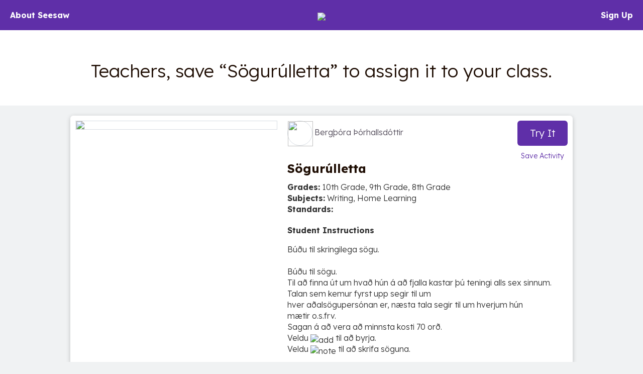

--- FILE ---
content_type: text/html; charset=UTF-8
request_url: https://app.seesaw.me/activities/qw4r13/sogurulletta
body_size: 47468
content:
<!DOCTYPE HTML>
<html>
    <head>
        <title>Resource Library</title>
        <meta name="robots" content="noimageindex" />
        <meta name="viewport" content="width=device-width, initial-scale=1.0, maximum-scale=1.0"/>
        
    
    
    
    
    

    
        <meta name="description" content="Teachers, save “Sögurúlletta” to assign it to your class." />
    

    <meta property="og:site_name" content="Seesaw"/>
    <meta property="og:title" content="Sögurúlletta – Seesaw Activity by Bergþóra Þórhallsdóttir"/>
    <meta property="og:description" content="Búðu til skringilega sögu.

Búðu til sögu. 
Til að finna út um hvað hún á að fjalla kastar þú teningi alls sex sinnum. 
Talan sem kemur fyrst upp segir til um
hver aðalsögupersónan er, næsta tala segir til um hverjum hún
mætir o.s.frv. 
Sagan á að vera að minnsta kosti 70 orð.
Veldu :add: til að byrja.
Veldu :note: til að skrifa söguna.">
    
        <meta property="og:image" content="https://assets.seesaw.me/eu-2/1/3/3/7/3/8/133738b2-b0da-4e1b-bcc0-b5fdd379b5b8.jpg:::1769635250:::1209600:::1:::4_ZRA7cZzcfBry9lIBLDVGxnEDYftftNHvCCOKF3e-ntgbWPsDqq2ETjr6fdlxjnjuVnjO6mvARIcIanXz5c8Q.jpg"/>
        <meta name="twitter:image" content="https://assets.seesaw.me/eu-2/1/3/3/7/3/8/133738b2-b0da-4e1b-bcc0-b5fdd379b5b8.jpg:::1769635250:::1209600:::1:::4_ZRA7cZzcfBry9lIBLDVGxnEDYftftNHvCCOKF3e-ntgbWPsDqq2ETjr6fdlxjnjuVnjO6mvARIcIanXz5c8Q.jpg">
        
            <meta property="og:image:alt" content="Image of activity preview.">
            <meta name="twitter:image:alt" content="Image of activity preview.">
        
    

    
        <meta property="og:url" content="https://app.seesaw.me/activities/qw4r13/sogurulletta"/>
    

    <meta name="twitter:card" content="summary_large_image"/>
    <meta name="twitter:site" content="@Seesaw">
    <meta name="twitter:title" content="Sögurúlletta – Seesaw Activity by Bergþóra Þórhallsdóttir">
    <meta name="twitter:description" content="Búðu til skringilega sögu.

Búðu til sögu. 
Til að finna út um hvað hún á að fjalla kastar þú teningi alls sex sinnum. 
Talan sem kemur fyrst upp segir til um
hver aðalsögupersónan er, næsta tala segir til um hverjum hún
mætir o.s.frv. 
Sagan á að vera að minnsta kosti 70 orð.
Veldu :add: til að byrja.
Veldu :note: til að skrifa söguna.">

    <meta name="viewport" content="width=device-width, initial-scale=1.0, maximum-scale=1.0"/>

    
    



        

        <link href='https://fonts.googleapis.com/css?family=Lexend:300,700' rel='stylesheet' type='text/css'>

        <style type="text/css">
            /*!
 * Bootstrap v3.3.1 (http://getbootstrap.com)
 * Copyright 2011-2014 Twitter, Inc.
 * Licensed under MIT (https://github.com/twbs/bootstrap/blob/master/LICENSE)
 *//*! normalize.css v3.0.2 | MIT License | git.io/normalize */html{font-family:sans-serif;-webkit-text-size-adjust:100%;-ms-text-size-adjust:100%}body{margin:0}article,aside,details,figcaption,figure,footer,header,hgroup,main,menu,nav,section,summary{display:block}audio,canvas,progress,video{display:inline-block;vertical-align:baseline}audio:not([controls]){display:none;height:0}[hidden],template{display:none}a{background-color:transparent}a:active,a:hover{outline:0}abbr[title]{border-bottom:1px dotted}b,strong{font-weight:700}dfn{font-style:italic}h1{margin:.67em 0;font-size:2em}mark{color:#000;background:#ff0}small{font-size:80%}sub,sup{position:relative;font-size:75%;line-height:0;vertical-align:baseline}sup{top:-.5em}sub{bottom:-.25em}img{border:0}svg:not(:root){overflow:hidden}figure{margin:1em 40px}hr{height:0;-webkit-box-sizing:content-box;-moz-box-sizing:content-box;box-sizing:content-box}pre{overflow:auto}code,kbd,pre,samp{font-family:monospace,monospace;font-size:1em}button,input,optgroup,select,textarea{margin:0;font:inherit;color:inherit}button{overflow:visible}button,select{text-transform:none}button,html input[type=button],input[type=reset],input[type=submit]{-webkit-appearance:button;cursor:pointer}button[disabled],html input[disabled]{cursor:default}button::-moz-focus-inner,input::-moz-focus-inner{padding:0;border:0}input{line-height:normal}input[type=checkbox],input[type=radio]{-webkit-box-sizing:border-box;-moz-box-sizing:border-box;box-sizing:border-box;padding:0}input[type=number]::-webkit-inner-spin-button,input[type=number]::-webkit-outer-spin-button{height:auto}input[type=search]{-webkit-box-sizing:content-box;-moz-box-sizing:content-box;box-sizing:content-box;-webkit-appearance:textfield}input[type=search]::-webkit-search-cancel-button,input[type=search]::-webkit-search-decoration{-webkit-appearance:none}fieldset{padding:.35em .625em .75em;margin:0 2px;border:1px solid silver}legend{padding:0;border:0}textarea{overflow:auto}optgroup{font-weight:700}table{border-spacing:0;border-collapse:collapse}td,th{padding:0}/*! Source: https://github.com/h5bp/html5-boilerplate/blob/master/src/css/main.css */@media print{*,:before,:after{color:#000!important;text-shadow:none!important;background:transparent!important;-webkit-box-shadow:none!important;box-shadow:none!important}a,a:visited{text-decoration:underline}a[href]:after{content:" (" attr(href) ")"}abbr[title]:after{content:" (" attr(title) ")"}a[href^="#"]:after,a[href^="javascript:"]:after{content:""}pre,blockquote{border:1px solid #999;page-break-inside:avoid}thead{display:table-header-group}tr,img{page-break-inside:avoid}img{max-width:100%!important}p,h2,h3{orphans:3;widows:3}h2,h3{page-break-after:avoid}select{background:#fff!important}.navbar{display:none}.btn>.caret,.dropup>.btn>.caret{border-top-color:#000!important}.label{border:1px solid #000}.table{border-collapse:collapse!important}.table td,.table th{background-color:#fff!important}.table-bordered th,.table-bordered td{border:1px solid #ddd!important}}@font-face{font-family:'Glyphicons Halflings';src:url(../fonts/glyphicons-halflings-regular.eot);src:url(../fonts/glyphicons-halflings-regular.eot?#iefix) format('embedded-opentype'),url(../fonts/glyphicons-halflings-regular.woff) format('woff'),url(../fonts/glyphicons-halflings-regular.ttf) format('truetype'),url(../fonts/glyphicons-halflings-regular.svg#glyphicons_halflingsregular) format('svg')}.glyphicon{position:relative;top:1px;display:inline-block;font-family:'Glyphicons Halflings';font-style:normal;font-weight:400;line-height:1;-webkit-font-smoothing:antialiased;-moz-osx-font-smoothing:grayscale}.glyphicon-asterisk:before{content:"\2a"}.glyphicon-plus:before{content:"\2b"}.glyphicon-euro:before,.glyphicon-eur:before{content:"\20ac"}.glyphicon-minus:before{content:"\2212"}.glyphicon-cloud:before{content:"\2601"}.glyphicon-envelope:before{content:"\2709"}.glyphicon-pencil:before{content:"\270f"}.glyphicon-glass:before{content:"\e001"}.glyphicon-music:before{content:"\e002"}.glyphicon-search:before{content:"\e003"}.glyphicon-heart:before{content:"\e005"}.glyphicon-star:before{content:"\e006"}.glyphicon-star-empty:before{content:"\e007"}.glyphicon-user:before{content:"\e008"}.glyphicon-film:before{content:"\e009"}.glyphicon-th-large:before{content:"\e010"}.glyphicon-th:before{content:"\e011"}.glyphicon-th-list:before{content:"\e012"}.glyphicon-ok:before{content:"\e013"}.glyphicon-remove:before{content:"\e014"}.glyphicon-zoom-in:before{content:"\e015"}.glyphicon-zoom-out:before{content:"\e016"}.glyphicon-off:before{content:"\e017"}.glyphicon-signal:before{content:"\e018"}.glyphicon-cog:before{content:"\e019"}.glyphicon-trash:before{content:"\e020"}.glyphicon-home:before{content:"\e021"}.glyphicon-file:before{content:"\e022"}.glyphicon-time:before{content:"\e023"}.glyphicon-road:before{content:"\e024"}.glyphicon-download-alt:before{content:"\e025"}.glyphicon-download:before{content:"\e026"}.glyphicon-upload:before{content:"\e027"}.glyphicon-inbox:before{content:"\e028"}.glyphicon-play-circle:before{content:"\e029"}.glyphicon-repeat:before{content:"\e030"}.glyphicon-refresh:before{content:"\e031"}.glyphicon-list-alt:before{content:"\e032"}.glyphicon-lock:before{content:"\e033"}.glyphicon-flag:before{content:"\e034"}.glyphicon-headphones:before{content:"\e035"}.glyphicon-volume-off:before{content:"\e036"}.glyphicon-volume-down:before{content:"\e037"}.glyphicon-volume-up:before{content:"\e038"}.glyphicon-qrcode:before{content:"\e039"}.glyphicon-barcode:before{content:"\e040"}.glyphicon-tag:before{content:"\e041"}.glyphicon-tags:before{content:"\e042"}.glyphicon-book:before{content:"\e043"}.glyphicon-bookmark:before{content:"\e044"}.glyphicon-print:before{content:"\e045"}.glyphicon-camera:before{content:"\e046"}.glyphicon-font:before{content:"\e047"}.glyphicon-bold:before{content:"\e048"}.glyphicon-italic:before{content:"\e049"}.glyphicon-text-height:before{content:"\e050"}.glyphicon-text-width:before{content:"\e051"}.glyphicon-align-left:before{content:"\e052"}.glyphicon-align-center:before{content:"\e053"}.glyphicon-align-right:before{content:"\e054"}.glyphicon-align-justify:before{content:"\e055"}.glyphicon-list:before{content:"\e056"}.glyphicon-indent-left:before{content:"\e057"}.glyphicon-indent-right:before{content:"\e058"}.glyphicon-facetime-video:before{content:"\e059"}.glyphicon-picture:before{content:"\e060"}.glyphicon-map-marker:before{content:"\e062"}.glyphicon-adjust:before{content:"\e063"}.glyphicon-tint:before{content:"\e064"}.glyphicon-edit:before{content:"\e065"}.glyphicon-share:before{content:"\e066"}.glyphicon-check:before{content:"\e067"}.glyphicon-move:before{content:"\e068"}.glyphicon-step-backward:before{content:"\e069"}.glyphicon-fast-backward:before{content:"\e070"}.glyphicon-backward:before{content:"\e071"}.glyphicon-play:before{content:"\e072"}.glyphicon-pause:before{content:"\e073"}.glyphicon-stop:before{content:"\e074"}.glyphicon-forward:before{content:"\e075"}.glyphicon-fast-forward:before{content:"\e076"}.glyphicon-step-forward:before{content:"\e077"}.glyphicon-eject:before{content:"\e078"}.glyphicon-chevron-left:before{content:"\e079"}.glyphicon-chevron-right:before{content:"\e080"}.glyphicon-plus-sign:before{content:"\e081"}.glyphicon-minus-sign:before{content:"\e082"}.glyphicon-remove-sign:before{content:"\e083"}.glyphicon-ok-sign:before{content:"\e084"}.glyphicon-question-sign:before{content:"\e085"}.glyphicon-info-sign:before{content:"\e086"}.glyphicon-screenshot:before{content:"\e087"}.glyphicon-remove-circle:before{content:"\e088"}.glyphicon-ok-circle:before{content:"\e089"}.glyphicon-ban-circle:before{content:"\e090"}.glyphicon-arrow-left:before{content:"\e091"}.glyphicon-arrow-right:before{content:"\e092"}.glyphicon-arrow-up:before{content:"\e093"}.glyphicon-arrow-down:before{content:"\e094"}.glyphicon-share-alt:before{content:"\e095"}.glyphicon-resize-full:before{content:"\e096"}.glyphicon-resize-small:before{content:"\e097"}.glyphicon-exclamation-sign:before{content:"\e101"}.glyphicon-gift:before{content:"\e102"}.glyphicon-leaf:before{content:"\e103"}.glyphicon-fire:before{content:"\e104"}.glyphicon-eye-open:before{content:"\e105"}.glyphicon-eye-close:before{content:"\e106"}.glyphicon-warning-sign:before{content:"\e107"}.glyphicon-plane:before{content:"\e108"}.glyphicon-calendar:before{content:"\e109"}.glyphicon-random:before{content:"\e110"}.glyphicon-comment:before{content:"\e111"}.glyphicon-magnet:before{content:"\e112"}.glyphicon-chevron-up:before{content:"\e113"}.glyphicon-chevron-down:before{content:"\e114"}.glyphicon-retweet:before{content:"\e115"}.glyphicon-shopping-cart:before{content:"\e116"}.glyphicon-folder-close:before{content:"\e117"}.glyphicon-folder-open:before{content:"\e118"}.glyphicon-resize-vertical:before{content:"\e119"}.glyphicon-resize-horizontal:before{content:"\e120"}.glyphicon-hdd:before{content:"\e121"}.glyphicon-bullhorn:before{content:"\e122"}.glyphicon-bell:before{content:"\e123"}.glyphicon-certificate:before{content:"\e124"}.glyphicon-thumbs-up:before{content:"\e125"}.glyphicon-thumbs-down:before{content:"\e126"}.glyphicon-hand-right:before{content:"\e127"}.glyphicon-hand-left:before{content:"\e128"}.glyphicon-hand-up:before{content:"\e129"}.glyphicon-hand-down:before{content:"\e130"}.glyphicon-circle-arrow-right:before{content:"\e131"}.glyphicon-circle-arrow-left:before{content:"\e132"}.glyphicon-circle-arrow-up:before{content:"\e133"}.glyphicon-circle-arrow-down:before{content:"\e134"}.glyphicon-globe:before{content:"\e135"}.glyphicon-wrench:before{content:"\e136"}.glyphicon-tasks:before{content:"\e137"}.glyphicon-filter:before{content:"\e138"}.glyphicon-briefcase:before{content:"\e139"}.glyphicon-fullscreen:before{content:"\e140"}.glyphicon-dashboard:before{content:"\e141"}.glyphicon-paperclip:before{content:"\e142"}.glyphicon-heart-empty:before{content:"\e143"}.glyphicon-link:before{content:"\e144"}.glyphicon-phone:before{content:"\e145"}.glyphicon-pushpin:before{content:"\e146"}.glyphicon-usd:before{content:"\e148"}.glyphicon-gbp:before{content:"\e149"}.glyphicon-sort:before{content:"\e150"}.glyphicon-sort-by-alphabet:before{content:"\e151"}.glyphicon-sort-by-alphabet-alt:before{content:"\e152"}.glyphicon-sort-by-order:before{content:"\e153"}.glyphicon-sort-by-order-alt:before{content:"\e154"}.glyphicon-sort-by-attributes:before{content:"\e155"}.glyphicon-sort-by-attributes-alt:before{content:"\e156"}.glyphicon-unchecked:before{content:"\e157"}.glyphicon-expand:before{content:"\e158"}.glyphicon-collapse-down:before{content:"\e159"}.glyphicon-collapse-up:before{content:"\e160"}.glyphicon-log-in:before{content:"\e161"}.glyphicon-flash:before{content:"\e162"}.glyphicon-log-out:before{content:"\e163"}.glyphicon-new-window:before{content:"\e164"}.glyphicon-record:before{content:"\e165"}.glyphicon-save:before{content:"\e166"}.glyphicon-open:before{content:"\e167"}.glyphicon-saved:before{content:"\e168"}.glyphicon-import:before{content:"\e169"}.glyphicon-export:before{content:"\e170"}.glyphicon-send:before{content:"\e171"}.glyphicon-floppy-disk:before{content:"\e172"}.glyphicon-floppy-saved:before{content:"\e173"}.glyphicon-floppy-remove:before{content:"\e174"}.glyphicon-floppy-save:before{content:"\e175"}.glyphicon-floppy-open:before{content:"\e176"}.glyphicon-credit-card:before{content:"\e177"}.glyphicon-transfer:before{content:"\e178"}.glyphicon-cutlery:before{content:"\e179"}.glyphicon-header:before{content:"\e180"}.glyphicon-compressed:before{content:"\e181"}.glyphicon-earphone:before{content:"\e182"}.glyphicon-phone-alt:before{content:"\e183"}.glyphicon-tower:before{content:"\e184"}.glyphicon-stats:before{content:"\e185"}.glyphicon-sd-video:before{content:"\e186"}.glyphicon-hd-video:before{content:"\e187"}.glyphicon-subtitles:before{content:"\e188"}.glyphicon-sound-stereo:before{content:"\e189"}.glyphicon-sound-dolby:before{content:"\e190"}.glyphicon-sound-5-1:before{content:"\e191"}.glyphicon-sound-6-1:before{content:"\e192"}.glyphicon-sound-7-1:before{content:"\e193"}.glyphicon-copyright-mark:before{content:"\e194"}.glyphicon-registration-mark:before{content:"\e195"}.glyphicon-cloud-download:before{content:"\e197"}.glyphicon-cloud-upload:before{content:"\e198"}.glyphicon-tree-conifer:before{content:"\e199"}.glyphicon-tree-deciduous:before{content:"\e200"}*{-webkit-box-sizing:border-box;-moz-box-sizing:border-box;box-sizing:border-box}:before,:after{-webkit-box-sizing:border-box;-moz-box-sizing:border-box;box-sizing:border-box}html{font-size:10px;-webkit-tap-highlight-color:rgba(0,0,0,0)}body{font-family:"Helvetica Neue",Helvetica,Arial,sans-serif;font-size:14px;line-height:1.42857143;color:#333;background-color:#fff}input,button,select,textarea{font-family:inherit;font-size:inherit;line-height:inherit}a{color:#337ab7;text-decoration:none}a:hover,a:focus{color:#23527c;text-decoration:underline}a:focus{outline:thin dotted;outline:5px auto -webkit-focus-ring-color;outline-offset:-2px}figure{margin:0}img{vertical-align:middle}.img-responsive,.thumbnail>img,.thumbnail a>img,.carousel-inner>.item>img,.carousel-inner>.item>a>img{display:block;max-width:100%;height:auto}.img-rounded{border-radius:6px}.img-thumbnail{display:inline-block;max-width:100%;height:auto;padding:4px;line-height:1.42857143;background-color:#fff;border:1px solid #ddd;border-radius:4px;-webkit-transition:all .2s ease-in-out;-o-transition:all .2s ease-in-out;transition:all .2s ease-in-out}.img-circle{border-radius:50%}hr{margin-top:20px;margin-bottom:20px;border:0;border-top:1px solid #eee}.sr-only{position:absolute;width:1px;height:1px;padding:0;margin:-1px;overflow:hidden;clip:rect(0,0,0,0);border:0}.sr-only-focusable:active,.sr-only-focusable:focus{position:static;width:auto;height:auto;margin:0;overflow:visible;clip:auto}h1,h2,h3,h4,h5,h6,.h1,.h2,.h3,.h4,.h5,.h6{font-family:inherit;font-weight:500;line-height:1.1;color:inherit}h1 small,h2 small,h3 small,h4 small,h5 small,h6 small,.h1 small,.h2 small,.h3 small,.h4 small,.h5 small,.h6 small,h1 .small,h2 .small,h3 .small,h4 .small,h5 .small,h6 .small,.h1 .small,.h2 .small,.h3 .small,.h4 .small,.h5 .small,.h6 .small{font-weight:400;line-height:1;color:#777}h1,.h1,h2,.h2,h3,.h3{margin-top:20px;margin-bottom:10px}h1 small,.h1 small,h2 small,.h2 small,h3 small,.h3 small,h1 .small,.h1 .small,h2 .small,.h2 .small,h3 .small,.h3 .small{font-size:65%}h4,.h4,h5,.h5,h6,.h6{margin-top:10px;margin-bottom:10px}h4 small,.h4 small,h5 small,.h5 small,h6 small,.h6 small,h4 .small,.h4 .small,h5 .small,.h5 .small,h6 .small,.h6 .small{font-size:75%}h1,.h1{font-size:36px}h2,.h2{font-size:30px}h3,.h3{font-size:24px}h4,.h4{font-size:18px}h5,.h5{font-size:14px}h6,.h6{font-size:12px}p{margin:0 0 10px}.lead{margin-bottom:20px;font-size:16px;font-weight:300;line-height:1.4}@media (min-width:768px){.lead{font-size:21px}}small,.small{font-size:85%}mark,.mark{padding:.2em;background-color:#fcf8e3}.text-left{text-align:left}.text-right{text-align:right}.text-center{text-align:center}.text-justify{text-align:justify}.text-nowrap{white-space:nowrap}.text-lowercase{text-transform:lowercase}.text-uppercase{text-transform:uppercase}.text-capitalize{text-transform:capitalize}.text-muted{color:#777}.text-primary{color:#337ab7}a.text-primary:hover{color:#286090}.text-success{color:#3c763d}a.text-success:hover{color:#2b542c}.text-info{color:#31708f}a.text-info:hover{color:#245269}.text-warning{color:#8a6d3b}a.text-warning:hover{color:#66512c}.text-danger{color:#a94442}a.text-danger:hover{color:#843534}.bg-primary{color:#fff;background-color:#337ab7}a.bg-primary:hover{background-color:#286090}.bg-success{background-color:#dff0d8}a.bg-success:hover{background-color:#c1e2b3}.bg-info{background-color:#d9edf7}a.bg-info:hover{background-color:#afd9ee}.bg-warning{background-color:#fcf8e3}a.bg-warning:hover{background-color:#f7ecb5}.bg-danger{background-color:#f2dede}a.bg-danger:hover{background-color:#e4b9b9}.page-header{padding-bottom:9px;margin:40px 0 20px;border-bottom:1px solid #eee}ul,ol{margin-top:0;margin-bottom:10px}ul ul,ol ul,ul ol,ol ol{margin-bottom:0}.list-unstyled{padding-left:0;list-style:none}.list-inline{padding-left:0;margin-left:-5px;list-style:none}.list-inline>li{display:inline-block;padding-right:5px;padding-left:5px}dl{margin-top:0;margin-bottom:20px}dt,dd{line-height:1.42857143}dt{font-weight:700}dd{margin-left:0}@media (min-width:768px){.dl-horizontal dt{float:left;width:160px;overflow:hidden;clear:left;text-align:right;text-overflow:ellipsis;white-space:nowrap}.dl-horizontal dd{margin-left:180px}}abbr[title],abbr[data-original-title]{cursor:help;border-bottom:1px dotted #777}.initialism{font-size:90%;text-transform:uppercase}blockquote{padding:10px 20px;margin:0 0 20px;font-size:17.5px;border-left:5px solid #eee}blockquote p:last-child,blockquote ul:last-child,blockquote ol:last-child{margin-bottom:0}blockquote footer,blockquote small,blockquote .small{display:block;font-size:80%;line-height:1.42857143;color:#777}blockquote footer:before,blockquote small:before,blockquote .small:before{content:'\2014 \00A0'}.blockquote-reverse,blockquote.pull-right{padding-right:15px;padding-left:0;text-align:right;border-right:5px solid #eee;border-left:0}.blockquote-reverse footer:before,blockquote.pull-right footer:before,.blockquote-reverse small:before,blockquote.pull-right small:before,.blockquote-reverse .small:before,blockquote.pull-right .small:before{content:''}.blockquote-reverse footer:after,blockquote.pull-right footer:after,.blockquote-reverse small:after,blockquote.pull-right small:after,.blockquote-reverse .small:after,blockquote.pull-right .small:after{content:'\00A0 \2014'}address{margin-bottom:20px;font-style:normal;line-height:1.42857143}code,kbd,pre,samp{font-family:Menlo,Monaco,Consolas,"Courier New",monospace}code{padding:2px 4px;font-size:90%;color:#c7254e;background-color:#f9f2f4;border-radius:4px}kbd{padding:2px 4px;font-size:90%;color:#fff;background-color:#333;border-radius:3px;-webkit-box-shadow:inset 0 -1px 0 rgba(0,0,0,.25);box-shadow:inset 0 -1px 0 rgba(0,0,0,.25)}kbd kbd{padding:0;font-size:100%;font-weight:700;-webkit-box-shadow:none;box-shadow:none}pre{display:block;padding:9.5px;margin:0 0 10px;font-size:13px;line-height:1.42857143;color:#333;word-break:break-all;word-wrap:break-word;background-color:#f5f5f5;border:1px solid #ccc;border-radius:4px}pre code{padding:0;font-size:inherit;color:inherit;white-space:pre-wrap;background-color:transparent;border-radius:0}.pre-scrollable{max-height:340px;overflow-y:scroll}.container{padding-right:15px;padding-left:15px;margin-right:auto;margin-left:auto}@media (min-width:768px){.container{width:750px}}@media (min-width:992px){.container{width:970px}}@media (min-width:1200px){.container{width:1170px}}.container-fluid{padding-right:15px;padding-left:15px;margin-right:auto;margin-left:auto}.row{margin-right:-15px;margin-left:-15px}.col-xs-1,.col-sm-1,.col-md-1,.col-lg-1,.col-xs-2,.col-sm-2,.col-md-2,.col-lg-2,.col-xs-3,.col-sm-3,.col-md-3,.col-lg-3,.col-xs-4,.col-sm-4,.col-md-4,.col-lg-4,.col-xs-5,.col-sm-5,.col-md-5,.col-lg-5,.col-xs-6,.col-sm-6,.col-md-6,.col-lg-6,.col-xs-7,.col-sm-7,.col-md-7,.col-lg-7,.col-xs-8,.col-sm-8,.col-md-8,.col-lg-8,.col-xs-9,.col-sm-9,.col-md-9,.col-lg-9,.col-xs-10,.col-sm-10,.col-md-10,.col-lg-10,.col-xs-11,.col-sm-11,.col-md-11,.col-lg-11,.col-xs-12,.col-sm-12,.col-md-12,.col-lg-12{position:relative;min-height:1px;padding-right:15px;padding-left:15px}.col-xs-1,.col-xs-2,.col-xs-3,.col-xs-4,.col-xs-5,.col-xs-6,.col-xs-7,.col-xs-8,.col-xs-9,.col-xs-10,.col-xs-11,.col-xs-12{float:left}.col-xs-12{width:100%}.col-xs-11{width:91.66666667%}.col-xs-10{width:83.33333333%}.col-xs-9{width:75%}.col-xs-8{width:66.66666667%}.col-xs-7{width:58.33333333%}.col-xs-6{width:50%}.col-xs-5{width:41.66666667%}.col-xs-4{width:33.33333333%}.col-xs-3{width:25%}.col-xs-2{width:16.66666667%}.col-xs-1{width:8.33333333%}.col-xs-pull-12{right:100%}.col-xs-pull-11{right:91.66666667%}.col-xs-pull-10{right:83.33333333%}.col-xs-pull-9{right:75%}.col-xs-pull-8{right:66.66666667%}.col-xs-pull-7{right:58.33333333%}.col-xs-pull-6{right:50%}.col-xs-pull-5{right:41.66666667%}.col-xs-pull-4{right:33.33333333%}.col-xs-pull-3{right:25%}.col-xs-pull-2{right:16.66666667%}.col-xs-pull-1{right:8.33333333%}.col-xs-pull-0{right:auto}.col-xs-push-12{left:100%}.col-xs-push-11{left:91.66666667%}.col-xs-push-10{left:83.33333333%}.col-xs-push-9{left:75%}.col-xs-push-8{left:66.66666667%}.col-xs-push-7{left:58.33333333%}.col-xs-push-6{left:50%}.col-xs-push-5{left:41.66666667%}.col-xs-push-4{left:33.33333333%}.col-xs-push-3{left:25%}.col-xs-push-2{left:16.66666667%}.col-xs-push-1{left:8.33333333%}.col-xs-push-0{left:auto}.col-xs-offset-12{margin-left:100%}.col-xs-offset-11{margin-left:91.66666667%}.col-xs-offset-10{margin-left:83.33333333%}.col-xs-offset-9{margin-left:75%}.col-xs-offset-8{margin-left:66.66666667%}.col-xs-offset-7{margin-left:58.33333333%}.col-xs-offset-6{margin-left:50%}.col-xs-offset-5{margin-left:41.66666667%}.col-xs-offset-4{margin-left:33.33333333%}.col-xs-offset-3{margin-left:25%}.col-xs-offset-2{margin-left:16.66666667%}.col-xs-offset-1{margin-left:8.33333333%}.col-xs-offset-0{margin-left:0}@media (min-width:768px){.col-sm-1,.col-sm-2,.col-sm-3,.col-sm-4,.col-sm-5,.col-sm-6,.col-sm-7,.col-sm-8,.col-sm-9,.col-sm-10,.col-sm-11,.col-sm-12{float:left}.col-sm-12{width:100%}.col-sm-11{width:91.66666667%}.col-sm-10{width:83.33333333%}.col-sm-9{width:75%}.col-sm-8{width:66.66666667%}.col-sm-7{width:58.33333333%}.col-sm-6{width:50%}.col-sm-5{width:41.66666667%}.col-sm-4{width:33.33333333%}.col-sm-3{width:25%}.col-sm-2{width:16.66666667%}.col-sm-1{width:8.33333333%}.col-sm-pull-12{right:100%}.col-sm-pull-11{right:91.66666667%}.col-sm-pull-10{right:83.33333333%}.col-sm-pull-9{right:75%}.col-sm-pull-8{right:66.66666667%}.col-sm-pull-7{right:58.33333333%}.col-sm-pull-6{right:50%}.col-sm-pull-5{right:41.66666667%}.col-sm-pull-4{right:33.33333333%}.col-sm-pull-3{right:25%}.col-sm-pull-2{right:16.66666667%}.col-sm-pull-1{right:8.33333333%}.col-sm-pull-0{right:auto}.col-sm-push-12{left:100%}.col-sm-push-11{left:91.66666667%}.col-sm-push-10{left:83.33333333%}.col-sm-push-9{left:75%}.col-sm-push-8{left:66.66666667%}.col-sm-push-7{left:58.33333333%}.col-sm-push-6{left:50%}.col-sm-push-5{left:41.66666667%}.col-sm-push-4{left:33.33333333%}.col-sm-push-3{left:25%}.col-sm-push-2{left:16.66666667%}.col-sm-push-1{left:8.33333333%}.col-sm-push-0{left:auto}.col-sm-offset-12{margin-left:100%}.col-sm-offset-11{margin-left:91.66666667%}.col-sm-offset-10{margin-left:83.33333333%}.col-sm-offset-9{margin-left:75%}.col-sm-offset-8{margin-left:66.66666667%}.col-sm-offset-7{margin-left:58.33333333%}.col-sm-offset-6{margin-left:50%}.col-sm-offset-5{margin-left:41.66666667%}.col-sm-offset-4{margin-left:33.33333333%}.col-sm-offset-3{margin-left:25%}.col-sm-offset-2{margin-left:16.66666667%}.col-sm-offset-1{margin-left:8.33333333%}.col-sm-offset-0{margin-left:0}}@media (min-width:992px){.col-md-1,.col-md-2,.col-md-3,.col-md-4,.col-md-5,.col-md-6,.col-md-7,.col-md-8,.col-md-9,.col-md-10,.col-md-11,.col-md-12{float:left}.col-md-12{width:100%}.col-md-11{width:91.66666667%}.col-md-10{width:83.33333333%}.col-md-9{width:75%}.col-md-8{width:66.66666667%}.col-md-7{width:58.33333333%}.col-md-6{width:50%}.col-md-5{width:41.66666667%}.col-md-4{width:33.33333333%}.col-md-3{width:25%}.col-md-2{width:16.66666667%}.col-md-1{width:8.33333333%}.col-md-pull-12{right:100%}.col-md-pull-11{right:91.66666667%}.col-md-pull-10{right:83.33333333%}.col-md-pull-9{right:75%}.col-md-pull-8{right:66.66666667%}.col-md-pull-7{right:58.33333333%}.col-md-pull-6{right:50%}.col-md-pull-5{right:41.66666667%}.col-md-pull-4{right:33.33333333%}.col-md-pull-3{right:25%}.col-md-pull-2{right:16.66666667%}.col-md-pull-1{right:8.33333333%}.col-md-pull-0{right:auto}.col-md-push-12{left:100%}.col-md-push-11{left:91.66666667%}.col-md-push-10{left:83.33333333%}.col-md-push-9{left:75%}.col-md-push-8{left:66.66666667%}.col-md-push-7{left:58.33333333%}.col-md-push-6{left:50%}.col-md-push-5{left:41.66666667%}.col-md-push-4{left:33.33333333%}.col-md-push-3{left:25%}.col-md-push-2{left:16.66666667%}.col-md-push-1{left:8.33333333%}.col-md-push-0{left:auto}.col-md-offset-12{margin-left:100%}.col-md-offset-11{margin-left:91.66666667%}.col-md-offset-10{margin-left:83.33333333%}.col-md-offset-9{margin-left:75%}.col-md-offset-8{margin-left:66.66666667%}.col-md-offset-7{margin-left:58.33333333%}.col-md-offset-6{margin-left:50%}.col-md-offset-5{margin-left:41.66666667%}.col-md-offset-4{margin-left:33.33333333%}.col-md-offset-3{margin-left:25%}.col-md-offset-2{margin-left:16.66666667%}.col-md-offset-1{margin-left:8.33333333%}.col-md-offset-0{margin-left:0}}@media (min-width:1200px){.col-lg-1,.col-lg-2,.col-lg-3,.col-lg-4,.col-lg-5,.col-lg-6,.col-lg-7,.col-lg-8,.col-lg-9,.col-lg-10,.col-lg-11,.col-lg-12{float:left}.col-lg-12{width:100%}.col-lg-11{width:91.66666667%}.col-lg-10{width:83.33333333%}.col-lg-9{width:75%}.col-lg-8{width:66.66666667%}.col-lg-7{width:58.33333333%}.col-lg-6{width:50%}.col-lg-5{width:41.66666667%}.col-lg-4{width:33.33333333%}.col-lg-3{width:25%}.col-lg-2{width:16.66666667%}.col-lg-1{width:8.33333333%}.col-lg-pull-12{right:100%}.col-lg-pull-11{right:91.66666667%}.col-lg-pull-10{right:83.33333333%}.col-lg-pull-9{right:75%}.col-lg-pull-8{right:66.66666667%}.col-lg-pull-7{right:58.33333333%}.col-lg-pull-6{right:50%}.col-lg-pull-5{right:41.66666667%}.col-lg-pull-4{right:33.33333333%}.col-lg-pull-3{right:25%}.col-lg-pull-2{right:16.66666667%}.col-lg-pull-1{right:8.33333333%}.col-lg-pull-0{right:auto}.col-lg-push-12{left:100%}.col-lg-push-11{left:91.66666667%}.col-lg-push-10{left:83.33333333%}.col-lg-push-9{left:75%}.col-lg-push-8{left:66.66666667%}.col-lg-push-7{left:58.33333333%}.col-lg-push-6{left:50%}.col-lg-push-5{left:41.66666667%}.col-lg-push-4{left:33.33333333%}.col-lg-push-3{left:25%}.col-lg-push-2{left:16.66666667%}.col-lg-push-1{left:8.33333333%}.col-lg-push-0{left:auto}.col-lg-offset-12{margin-left:100%}.col-lg-offset-11{margin-left:91.66666667%}.col-lg-offset-10{margin-left:83.33333333%}.col-lg-offset-9{margin-left:75%}.col-lg-offset-8{margin-left:66.66666667%}.col-lg-offset-7{margin-left:58.33333333%}.col-lg-offset-6{margin-left:50%}.col-lg-offset-5{margin-left:41.66666667%}.col-lg-offset-4{margin-left:33.33333333%}.col-lg-offset-3{margin-left:25%}.col-lg-offset-2{margin-left:16.66666667%}.col-lg-offset-1{margin-left:8.33333333%}.col-lg-offset-0{margin-left:0}}table{background-color:transparent}caption{padding-top:8px;padding-bottom:8px;color:#777;text-align:left}th{text-align:left}.table{width:100%;max-width:100%;margin-bottom:20px}.table>thead>tr>th,.table>tbody>tr>th,.table>tfoot>tr>th,.table>thead>tr>td,.table>tbody>tr>td,.table>tfoot>tr>td{padding:8px;line-height:1.42857143;vertical-align:top;border-top:1px solid #ddd}.table>thead>tr>th{vertical-align:bottom;border-bottom:2px solid #ddd}.table>caption+thead>tr:first-child>th,.table>colgroup+thead>tr:first-child>th,.table>thead:first-child>tr:first-child>th,.table>caption+thead>tr:first-child>td,.table>colgroup+thead>tr:first-child>td,.table>thead:first-child>tr:first-child>td{border-top:0}.table>tbody+tbody{border-top:2px solid #ddd}.table .table{background-color:#fff}.table-condensed>thead>tr>th,.table-condensed>tbody>tr>th,.table-condensed>tfoot>tr>th,.table-condensed>thead>tr>td,.table-condensed>tbody>tr>td,.table-condensed>tfoot>tr>td{padding:5px}.table-bordered{border:1px solid #ddd}.table-bordered>thead>tr>th,.table-bordered>tbody>tr>th,.table-bordered>tfoot>tr>th,.table-bordered>thead>tr>td,.table-bordered>tbody>tr>td,.table-bordered>tfoot>tr>td{border:1px solid #ddd}.table-bordered>thead>tr>th,.table-bordered>thead>tr>td{border-bottom-width:2px}.table-striped>tbody>tr:nth-child(odd){background-color:#f9f9f9}.table-hover>tbody>tr:hover{background-color:#f5f5f5}table col[class*=col-]{position:static;display:table-column;float:none}table td[class*=col-],table th[class*=col-]{position:static;display:table-cell;float:none}.table>thead>tr>td.active,.table>tbody>tr>td.active,.table>tfoot>tr>td.active,.table>thead>tr>th.active,.table>tbody>tr>th.active,.table>tfoot>tr>th.active,.table>thead>tr.active>td,.table>tbody>tr.active>td,.table>tfoot>tr.active>td,.table>thead>tr.active>th,.table>tbody>tr.active>th,.table>tfoot>tr.active>th{background-color:#f5f5f5}.table-hover>tbody>tr>td.active:hover,.table-hover>tbody>tr>th.active:hover,.table-hover>tbody>tr.active:hover>td,.table-hover>tbody>tr:hover>.active,.table-hover>tbody>tr.active:hover>th{background-color:#e8e8e8}.table>thead>tr>td.success,.table>tbody>tr>td.success,.table>tfoot>tr>td.success,.table>thead>tr>th.success,.table>tbody>tr>th.success,.table>tfoot>tr>th.success,.table>thead>tr.success>td,.table>tbody>tr.success>td,.table>tfoot>tr.success>td,.table>thead>tr.success>th,.table>tbody>tr.success>th,.table>tfoot>tr.success>th{background-color:#dff0d8}.table-hover>tbody>tr>td.success:hover,.table-hover>tbody>tr>th.success:hover,.table-hover>tbody>tr.success:hover>td,.table-hover>tbody>tr:hover>.success,.table-hover>tbody>tr.success:hover>th{background-color:#d0e9c6}.table>thead>tr>td.info,.table>tbody>tr>td.info,.table>tfoot>tr>td.info,.table>thead>tr>th.info,.table>tbody>tr>th.info,.table>tfoot>tr>th.info,.table>thead>tr.info>td,.table>tbody>tr.info>td,.table>tfoot>tr.info>td,.table>thead>tr.info>th,.table>tbody>tr.info>th,.table>tfoot>tr.info>th{background-color:#d9edf7}.table-hover>tbody>tr>td.info:hover,.table-hover>tbody>tr>th.info:hover,.table-hover>tbody>tr.info:hover>td,.table-hover>tbody>tr:hover>.info,.table-hover>tbody>tr.info:hover>th{background-color:#c4e3f3}.table>thead>tr>td.warning,.table>tbody>tr>td.warning,.table>tfoot>tr>td.warning,.table>thead>tr>th.warning,.table>tbody>tr>th.warning,.table>tfoot>tr>th.warning,.table>thead>tr.warning>td,.table>tbody>tr.warning>td,.table>tfoot>tr.warning>td,.table>thead>tr.warning>th,.table>tbody>tr.warning>th,.table>tfoot>tr.warning>th{background-color:#fcf8e3}.table-hover>tbody>tr>td.warning:hover,.table-hover>tbody>tr>th.warning:hover,.table-hover>tbody>tr.warning:hover>td,.table-hover>tbody>tr:hover>.warning,.table-hover>tbody>tr.warning:hover>th{background-color:#faf2cc}.table>thead>tr>td.danger,.table>tbody>tr>td.danger,.table>tfoot>tr>td.danger,.table>thead>tr>th.danger,.table>tbody>tr>th.danger,.table>tfoot>tr>th.danger,.table>thead>tr.danger>td,.table>tbody>tr.danger>td,.table>tfoot>tr.danger>td,.table>thead>tr.danger>th,.table>tbody>tr.danger>th,.table>tfoot>tr.danger>th{background-color:#f2dede}.table-hover>tbody>tr>td.danger:hover,.table-hover>tbody>tr>th.danger:hover,.table-hover>tbody>tr.danger:hover>td,.table-hover>tbody>tr:hover>.danger,.table-hover>tbody>tr.danger:hover>th{background-color:#ebcccc}.table-responsive{min-height:.01%;overflow-x:auto}@media screen and (max-width:767px){.table-responsive{width:100%;margin-bottom:15px;overflow-y:hidden;-ms-overflow-style:-ms-autohiding-scrollbar;border:1px solid #ddd}.table-responsive>.table{margin-bottom:0}.table-responsive>.table>thead>tr>th,.table-responsive>.table>tbody>tr>th,.table-responsive>.table>tfoot>tr>th,.table-responsive>.table>thead>tr>td,.table-responsive>.table>tbody>tr>td,.table-responsive>.table>tfoot>tr>td{white-space:nowrap}.table-responsive>.table-bordered{border:0}.table-responsive>.table-bordered>thead>tr>th:first-child,.table-responsive>.table-bordered>tbody>tr>th:first-child,.table-responsive>.table-bordered>tfoot>tr>th:first-child,.table-responsive>.table-bordered>thead>tr>td:first-child,.table-responsive>.table-bordered>tbody>tr>td:first-child,.table-responsive>.table-bordered>tfoot>tr>td:first-child{border-left:0}.table-responsive>.table-bordered>thead>tr>th:last-child,.table-responsive>.table-bordered>tbody>tr>th:last-child,.table-responsive>.table-bordered>tfoot>tr>th:last-child,.table-responsive>.table-bordered>thead>tr>td:last-child,.table-responsive>.table-bordered>tbody>tr>td:last-child,.table-responsive>.table-bordered>tfoot>tr>td:last-child{border-right:0}.table-responsive>.table-bordered>tbody>tr:last-child>th,.table-responsive>.table-bordered>tfoot>tr:last-child>th,.table-responsive>.table-bordered>tbody>tr:last-child>td,.table-responsive>.table-bordered>tfoot>tr:last-child>td{border-bottom:0}}fieldset{min-width:0;padding:0;margin:0;border:0}legend{display:block;width:100%;padding:0;margin-bottom:20px;font-size:21px;line-height:inherit;color:#333;border:0;border-bottom:1px solid #e5e5e5}label{display:inline-block;max-width:100%;margin-bottom:5px;font-weight:700}input[type=search]{-webkit-box-sizing:border-box;-moz-box-sizing:border-box;box-sizing:border-box}input[type=radio],input[type=checkbox]{margin:4px 0 0;margin-top:1px \9;line-height:normal}input[type=file]{display:block}input[type=range]{display:block;width:100%}select[multiple],select[size]{height:auto}input[type=file]:focus,input[type=radio]:focus,input[type=checkbox]:focus{outline:thin dotted;outline:5px auto -webkit-focus-ring-color;outline-offset:-2px}output{display:block;padding-top:7px;font-size:14px;line-height:1.42857143;color:#555}.form-control{display:block;width:100%;height:34px;padding:6px 12px;font-size:14px;line-height:1.42857143;color:#555;background-color:#fff;background-image:none;border:1px solid #ccc;border-radius:4px;-webkit-box-shadow:inset 0 1px 1px rgba(0,0,0,.075);box-shadow:inset 0 1px 1px rgba(0,0,0,.075);-webkit-transition:border-color ease-in-out .15s,-webkit-box-shadow ease-in-out .15s;-o-transition:border-color ease-in-out .15s,box-shadow ease-in-out .15s;transition:border-color ease-in-out .15s,box-shadow ease-in-out .15s}.form-control:focus{border-color:#66afe9;outline:0;-webkit-box-shadow:inset 0 1px 1px rgba(0,0,0,.075),0 0 8px rgba(102,175,233,.6);box-shadow:inset 0 1px 1px rgba(0,0,0,.075),0 0 8px rgba(102,175,233,.6)}.form-control::-moz-placeholder{color:#999;opacity:1}.form-control:-ms-input-placeholder{color:#999}.form-control::-webkit-input-placeholder{color:#999}.form-control[disabled],.form-control[readonly],fieldset[disabled] .form-control{cursor:not-allowed;background-color:#eee;opacity:1}textarea.form-control{height:auto}input[type=search]{-webkit-appearance:none}@media screen and (-webkit-min-device-pixel-ratio:0){input[type=date],input[type=time],input[type=datetime-local],input[type=month]{line-height:34px}input[type=date].input-sm,input[type=time].input-sm,input[type=datetime-local].input-sm,input[type=month].input-sm{line-height:30px}input[type=date].input-lg,input[type=time].input-lg,input[type=datetime-local].input-lg,input[type=month].input-lg{line-height:46px}}.form-group{margin-bottom:15px}.radio,.checkbox{position:relative;display:block;margin-top:10px;margin-bottom:10px}.radio label,.checkbox label{min-height:20px;padding-left:20px;margin-bottom:0;font-weight:400;cursor:pointer}.radio input[type=radio],.radio-inline input[type=radio],.checkbox input[type=checkbox],.checkbox-inline input[type=checkbox]{position:absolute;margin-top:4px \9;margin-left:-20px}.radio+.radio,.checkbox+.checkbox{margin-top:-5px}.radio-inline,.checkbox-inline{display:inline-block;padding-left:20px;margin-bottom:0;font-weight:400;vertical-align:middle;cursor:pointer}.radio-inline+.radio-inline,.checkbox-inline+.checkbox-inline{margin-top:0;margin-left:10px}input[type=radio][disabled],input[type=checkbox][disabled],input[type=radio].disabled,input[type=checkbox].disabled,fieldset[disabled] input[type=radio],fieldset[disabled] input[type=checkbox]{cursor:not-allowed}.radio-inline.disabled,.checkbox-inline.disabled,fieldset[disabled] .radio-inline,fieldset[disabled] .checkbox-inline{cursor:not-allowed}.radio.disabled label,.checkbox.disabled label,fieldset[disabled] .radio label,fieldset[disabled] .checkbox label{cursor:not-allowed}.form-control-static{padding-top:7px;padding-bottom:7px;margin-bottom:0}.form-control-static.input-lg,.form-control-static.input-sm{padding-right:0;padding-left:0}.input-sm,.form-group-sm .form-control{height:30px;padding:5px 10px;font-size:12px;line-height:1.5;border-radius:3px}select.input-sm,select.form-group-sm .form-control{height:30px;line-height:30px}textarea.input-sm,textarea.form-group-sm .form-control,select[multiple].input-sm,select[multiple].form-group-sm .form-control{height:auto}.input-lg,.form-group-lg .form-control{height:46px;padding:10px 16px;font-size:18px;line-height:1.33;border-radius:6px}select.input-lg,select.form-group-lg .form-control{height:46px;line-height:46px}textarea.input-lg,textarea.form-group-lg .form-control,select[multiple].input-lg,select[multiple].form-group-lg .form-control{height:auto}.has-feedback{position:relative}.has-feedback .form-control{padding-right:42.5px}.form-control-feedback{position:absolute;top:0;right:0;z-index:2;display:block;width:34px;height:34px;line-height:34px;text-align:center;pointer-events:none}.input-lg+.form-control-feedback{width:46px;height:46px;line-height:46px}.input-sm+.form-control-feedback{width:30px;height:30px;line-height:30px}.has-success .help-block,.has-success .control-label,.has-success .radio,.has-success .checkbox,.has-success .radio-inline,.has-success .checkbox-inline,.has-success.radio label,.has-success.checkbox label,.has-success.radio-inline label,.has-success.checkbox-inline label{color:#3c763d}.has-success .form-control{border-color:#3c763d;-webkit-box-shadow:inset 0 1px 1px rgba(0,0,0,.075);box-shadow:inset 0 1px 1px rgba(0,0,0,.075)}.has-success .form-control:focus{border-color:#2b542c;-webkit-box-shadow:inset 0 1px 1px rgba(0,0,0,.075),0 0 6px #67b168;box-shadow:inset 0 1px 1px rgba(0,0,0,.075),0 0 6px #67b168}.has-success .input-group-addon{color:#3c763d;background-color:#dff0d8;border-color:#3c763d}.has-success .form-control-feedback{color:#3c763d}.has-warning .help-block,.has-warning .control-label,.has-warning .radio,.has-warning .checkbox,.has-warning .radio-inline,.has-warning .checkbox-inline,.has-warning.radio label,.has-warning.checkbox label,.has-warning.radio-inline label,.has-warning.checkbox-inline label{color:#8a6d3b}.has-warning .form-control{border-color:#8a6d3b;-webkit-box-shadow:inset 0 1px 1px rgba(0,0,0,.075);box-shadow:inset 0 1px 1px rgba(0,0,0,.075)}.has-warning .form-control:focus{border-color:#66512c;-webkit-box-shadow:inset 0 1px 1px rgba(0,0,0,.075),0 0 6px #c0a16b;box-shadow:inset 0 1px 1px rgba(0,0,0,.075),0 0 6px #c0a16b}.has-warning .input-group-addon{color:#8a6d3b;background-color:#fcf8e3;border-color:#8a6d3b}.has-warning .form-control-feedback{color:#8a6d3b}.has-error .help-block,.has-error .control-label,.has-error .radio,.has-error .checkbox,.has-error .radio-inline,.has-error .checkbox-inline,.has-error.radio label,.has-error.checkbox label,.has-error.radio-inline label,.has-error.checkbox-inline label{color:#a94442}.has-error .form-control{border-color:#a94442;-webkit-box-shadow:inset 0 1px 1px rgba(0,0,0,.075);box-shadow:inset 0 1px 1px rgba(0,0,0,.075)}.has-error .form-control:focus{border-color:#843534;-webkit-box-shadow:inset 0 1px 1px rgba(0,0,0,.075),0 0 6px #ce8483;box-shadow:inset 0 1px 1px rgba(0,0,0,.075),0 0 6px #ce8483}.has-error .input-group-addon{color:#a94442;background-color:#f2dede;border-color:#a94442}.has-error .form-control-feedback{color:#a94442}.has-feedback label~.form-control-feedback{top:25px}.has-feedback label.sr-only~.form-control-feedback{top:0}.help-block{display:block;margin-top:5px;margin-bottom:10px;color:#737373}@media (min-width:768px){.form-inline .form-group{display:inline-block;margin-bottom:0;vertical-align:middle}.form-inline .form-control{display:inline-block;width:auto;vertical-align:middle}.form-inline .form-control-static{display:inline-block}.form-inline .input-group{display:inline-table;vertical-align:middle}.form-inline .input-group .input-group-addon,.form-inline .input-group .input-group-btn,.form-inline .input-group .form-control{width:auto}.form-inline .input-group>.form-control{width:100%}.form-inline .control-label{margin-bottom:0;vertical-align:middle}.form-inline .radio,.form-inline .checkbox{display:inline-block;margin-top:0;margin-bottom:0;vertical-align:middle}.form-inline .radio label,.form-inline .checkbox label{padding-left:0}.form-inline .radio input[type=radio],.form-inline .checkbox input[type=checkbox]{position:relative;margin-left:0}.form-inline .has-feedback .form-control-feedback{top:0}}.form-horizontal .radio,.form-horizontal .checkbox,.form-horizontal .radio-inline,.form-horizontal .checkbox-inline{padding-top:7px;margin-top:0;margin-bottom:0}.form-horizontal .radio,.form-horizontal .checkbox{min-height:27px}.form-horizontal .form-group{margin-right:-15px;margin-left:-15px}@media (min-width:768px){.form-horizontal .control-label{padding-top:7px;margin-bottom:0;text-align:right}}.form-horizontal .has-feedback .form-control-feedback{right:15px}@media (min-width:768px){.form-horizontal .form-group-lg .control-label{padding-top:14.3px}}@media (min-width:768px){.form-horizontal .form-group-sm .control-label{padding-top:6px}}.btn{display:inline-block;padding:6px 12px;margin-bottom:0;font-size:14px;font-weight:400;line-height:1.42857143;text-align:center;white-space:nowrap;vertical-align:middle;-ms-touch-action:manipulation;touch-action:manipulation;cursor:pointer;-webkit-user-select:none;-moz-user-select:none;-ms-user-select:none;user-select:none;background-image:none;border:1px solid transparent;border-radius:4px}.btn:focus,.btn:active:focus,.btn.active:focus,.btn.focus,.btn:active.focus,.btn.active.focus{outline:thin dotted;outline:5px auto -webkit-focus-ring-color;outline-offset:-2px}.btn:hover,.btn:focus,.btn.focus{color:#333;text-decoration:none}.btn:active,.btn.active{background-image:none;outline:0;-webkit-box-shadow:inset 0 3px 5px rgba(0,0,0,.125);box-shadow:inset 0 3px 5px rgba(0,0,0,.125)}.btn.disabled,.btn[disabled],fieldset[disabled] .btn{pointer-events:none;cursor:not-allowed;filter:alpha(opacity=65);-webkit-box-shadow:none;box-shadow:none;opacity:.65}.btn-default{color:#333;background-color:#fff;border-color:#ccc}.btn-default:hover,.btn-default:focus,.btn-default.focus,.btn-default:active,.btn-default.active,.open>.dropdown-toggle.btn-default{color:#333;background-color:#e6e6e6;border-color:#adadad}.btn-default:active,.btn-default.active,.open>.dropdown-toggle.btn-default{background-image:none}.btn-default.disabled,.btn-default[disabled],fieldset[disabled] .btn-default,.btn-default.disabled:hover,.btn-default[disabled]:hover,fieldset[disabled] .btn-default:hover,.btn-default.disabled:focus,.btn-default[disabled]:focus,fieldset[disabled] .btn-default:focus,.btn-default.disabled.focus,.btn-default[disabled].focus,fieldset[disabled] .btn-default.focus,.btn-default.disabled:active,.btn-default[disabled]:active,fieldset[disabled] .btn-default:active,.btn-default.disabled.active,.btn-default[disabled].active,fieldset[disabled] .btn-default.active{background-color:#fff;border-color:#ccc}.btn-default .badge{color:#fff;background-color:#333}.btn-primary{color:#fff;background-color:#337ab7;border-color:#2e6da4}.btn-primary:hover,.btn-primary:focus,.btn-primary.focus,.btn-primary:active,.btn-primary.active,.open>.dropdown-toggle.btn-primary{color:#fff;background-color:#286090;border-color:#204d74}.btn-primary:active,.btn-primary.active,.open>.dropdown-toggle.btn-primary{background-image:none}.btn-primary.disabled,.btn-primary[disabled],fieldset[disabled] .btn-primary,.btn-primary.disabled:hover,.btn-primary[disabled]:hover,fieldset[disabled] .btn-primary:hover,.btn-primary.disabled:focus,.btn-primary[disabled]:focus,fieldset[disabled] .btn-primary:focus,.btn-primary.disabled.focus,.btn-primary[disabled].focus,fieldset[disabled] .btn-primary.focus,.btn-primary.disabled:active,.btn-primary[disabled]:active,fieldset[disabled] .btn-primary:active,.btn-primary.disabled.active,.btn-primary[disabled].active,fieldset[disabled] .btn-primary.active{background-color:#337ab7;border-color:#2e6da4}.btn-primary .badge{color:#337ab7;background-color:#fff}.btn-success{color:#fff;background-color:#5cb85c;border-color:#4cae4c}.btn-success:hover,.btn-success:focus,.btn-success.focus,.btn-success:active,.btn-success.active,.open>.dropdown-toggle.btn-success{color:#fff;background-color:#449d44;border-color:#398439}.btn-success:active,.btn-success.active,.open>.dropdown-toggle.btn-success{background-image:none}.btn-success.disabled,.btn-success[disabled],fieldset[disabled] .btn-success,.btn-success.disabled:hover,.btn-success[disabled]:hover,fieldset[disabled] .btn-success:hover,.btn-success.disabled:focus,.btn-success[disabled]:focus,fieldset[disabled] .btn-success:focus,.btn-success.disabled.focus,.btn-success[disabled].focus,fieldset[disabled] .btn-success.focus,.btn-success.disabled:active,.btn-success[disabled]:active,fieldset[disabled] .btn-success:active,.btn-success.disabled.active,.btn-success[disabled].active,fieldset[disabled] .btn-success.active{background-color:#5cb85c;border-color:#4cae4c}.btn-success .badge{color:#5cb85c;background-color:#fff}.btn-info{color:#fff;background-color:#5bc0de;border-color:#46b8da}.btn-info:hover,.btn-info:focus,.btn-info.focus,.btn-info:active,.btn-info.active,.open>.dropdown-toggle.btn-info{color:#fff;background-color:#31b0d5;border-color:#269abc}.btn-info:active,.btn-info.active,.open>.dropdown-toggle.btn-info{background-image:none}.btn-info.disabled,.btn-info[disabled],fieldset[disabled] .btn-info,.btn-info.disabled:hover,.btn-info[disabled]:hover,fieldset[disabled] .btn-info:hover,.btn-info.disabled:focus,.btn-info[disabled]:focus,fieldset[disabled] .btn-info:focus,.btn-info.disabled.focus,.btn-info[disabled].focus,fieldset[disabled] .btn-info.focus,.btn-info.disabled:active,.btn-info[disabled]:active,fieldset[disabled] .btn-info:active,.btn-info.disabled.active,.btn-info[disabled].active,fieldset[disabled] .btn-info.active{background-color:#5bc0de;border-color:#46b8da}.btn-info .badge{color:#5bc0de;background-color:#fff}.btn-warning{color:#fff;background-color:#f0ad4e;border-color:#eea236}.btn-warning:hover,.btn-warning:focus,.btn-warning.focus,.btn-warning:active,.btn-warning.active,.open>.dropdown-toggle.btn-warning{color:#fff;background-color:#ec971f;border-color:#d58512}.btn-warning:active,.btn-warning.active,.open>.dropdown-toggle.btn-warning{background-image:none}.btn-warning.disabled,.btn-warning[disabled],fieldset[disabled] .btn-warning,.btn-warning.disabled:hover,.btn-warning[disabled]:hover,fieldset[disabled] .btn-warning:hover,.btn-warning.disabled:focus,.btn-warning[disabled]:focus,fieldset[disabled] .btn-warning:focus,.btn-warning.disabled.focus,.btn-warning[disabled].focus,fieldset[disabled] .btn-warning.focus,.btn-warning.disabled:active,.btn-warning[disabled]:active,fieldset[disabled] .btn-warning:active,.btn-warning.disabled.active,.btn-warning[disabled].active,fieldset[disabled] .btn-warning.active{background-color:#f0ad4e;border-color:#eea236}.btn-warning .badge{color:#f0ad4e;background-color:#fff}.btn-danger{color:#fff;background-color:#d9534f;border-color:#d43f3a}.btn-danger:hover,.btn-danger:focus,.btn-danger.focus,.btn-danger:active,.btn-danger.active,.open>.dropdown-toggle.btn-danger{color:#fff;background-color:#c9302c;border-color:#ac2925}.btn-danger:active,.btn-danger.active,.open>.dropdown-toggle.btn-danger{background-image:none}.btn-danger.disabled,.btn-danger[disabled],fieldset[disabled] .btn-danger,.btn-danger.disabled:hover,.btn-danger[disabled]:hover,fieldset[disabled] .btn-danger:hover,.btn-danger.disabled:focus,.btn-danger[disabled]:focus,fieldset[disabled] .btn-danger:focus,.btn-danger.disabled.focus,.btn-danger[disabled].focus,fieldset[disabled] .btn-danger.focus,.btn-danger.disabled:active,.btn-danger[disabled]:active,fieldset[disabled] .btn-danger:active,.btn-danger.disabled.active,.btn-danger[disabled].active,fieldset[disabled] .btn-danger.active{background-color:#d9534f;border-color:#d43f3a}.btn-danger .badge{color:#d9534f;background-color:#fff}.btn-link{font-weight:400;color:#337ab7;border-radius:0}.btn-link,.btn-link:active,.btn-link.active,.btn-link[disabled],fieldset[disabled] .btn-link{background-color:transparent;-webkit-box-shadow:none;box-shadow:none}.btn-link,.btn-link:hover,.btn-link:focus,.btn-link:active{border-color:transparent}.btn-link:hover,.btn-link:focus{color:#23527c;text-decoration:underline;background-color:transparent}.btn-link[disabled]:hover,fieldset[disabled] .btn-link:hover,.btn-link[disabled]:focus,fieldset[disabled] .btn-link:focus{color:#777;text-decoration:none}.btn-lg,.btn-group-lg>.btn{padding:10px 16px;font-size:18px;line-height:1.33;border-radius:6px}.btn-sm,.btn-group-sm>.btn{padding:5px 10px;font-size:12px;line-height:1.5;border-radius:3px}.btn-xs,.btn-group-xs>.btn{padding:1px 5px;font-size:12px;line-height:1.5;border-radius:3px}.btn-block{display:block;width:100%}.btn-block+.btn-block{margin-top:5px}input[type=submit].btn-block,input[type=reset].btn-block,input[type=button].btn-block{width:100%}.fade{opacity:0;-webkit-transition:opacity .15s linear;-o-transition:opacity .15s linear;transition:opacity .15s linear}.fade.in{opacity:1}.collapse{display:none;visibility:hidden}.collapse.in{display:block;visibility:visible}tr.collapse.in{display:table-row}tbody.collapse.in{display:table-row-group}.collapsing{position:relative;height:0;overflow:hidden;-webkit-transition-timing-function:ease;-o-transition-timing-function:ease;transition-timing-function:ease;-webkit-transition-duration:.35s;-o-transition-duration:.35s;transition-duration:.35s;-webkit-transition-property:height,visibility;-o-transition-property:height,visibility;transition-property:height,visibility}.caret{display:inline-block;width:0;height:0;margin-left:2px;vertical-align:middle;border-top:4px solid;border-right:4px solid transparent;border-left:4px solid transparent}.dropdown{position:relative}.dropdown-toggle:focus{outline:0}.dropdown-menu{position:absolute;top:100%;left:0;z-index:1000;display:none;float:left;min-width:160px;padding:5px 0;margin:2px 0 0;font-size:14px;text-align:left;list-style:none;background-color:#fff;-webkit-background-clip:padding-box;background-clip:padding-box;border:1px solid #ccc;border:1px solid rgba(0,0,0,.15);border-radius:4px;-webkit-box-shadow:0 6px 12px rgba(0,0,0,.175);box-shadow:0 6px 12px rgba(0,0,0,.175)}.dropdown-menu.pull-right{right:0;left:auto}.dropdown-menu .divider{height:1px;margin:9px 0;overflow:hidden;background-color:#e5e5e5}.dropdown-menu>li>a{display:block;padding:3px 20px;clear:both;font-weight:400;line-height:1.42857143;color:#333;white-space:nowrap}.dropdown-menu>li>a:hover,.dropdown-menu>li>a:focus{color:#262626;text-decoration:none;background-color:#f5f5f5}.dropdown-menu>.active>a,.dropdown-menu>.active>a:hover,.dropdown-menu>.active>a:focus{color:#fff;text-decoration:none;background-color:#337ab7;outline:0}.dropdown-menu>.disabled>a,.dropdown-menu>.disabled>a:hover,.dropdown-menu>.disabled>a:focus{color:#777}.dropdown-menu>.disabled>a:hover,.dropdown-menu>.disabled>a:focus{text-decoration:none;cursor:not-allowed;background-color:transparent;background-image:none;filter:progid:DXImageTransform.Microsoft.gradient(enabled=false)}.open>.dropdown-menu{display:block}.open>a{outline:0}.dropdown-menu-right{right:0;left:auto}.dropdown-menu-left{right:auto;left:0}.dropdown-header{display:block;padding:3px 20px;font-size:12px;line-height:1.42857143;color:#777;white-space:nowrap}.dropdown-backdrop{position:fixed;top:0;right:0;bottom:0;left:0;z-index:990}.pull-right>.dropdown-menu{right:0;left:auto}.dropup .caret,.navbar-fixed-bottom .dropdown .caret{content:"";border-top:0;border-bottom:4px solid}.dropup .dropdown-menu,.navbar-fixed-bottom .dropdown .dropdown-menu{top:auto;bottom:100%;margin-bottom:1px}@media (min-width:768px){.navbar-right .dropdown-menu{right:0;left:auto}.navbar-right .dropdown-menu-left{right:auto;left:0}}.btn-group,.btn-group-vertical{position:relative;display:inline-block;vertical-align:middle}.btn-group>.btn,.btn-group-vertical>.btn{position:relative;float:left}.btn-group>.btn:hover,.btn-group-vertical>.btn:hover,.btn-group>.btn:focus,.btn-group-vertical>.btn:focus,.btn-group>.btn:active,.btn-group-vertical>.btn:active,.btn-group>.btn.active,.btn-group-vertical>.btn.active{z-index:2}.btn-group .btn+.btn,.btn-group .btn+.btn-group,.btn-group .btn-group+.btn,.btn-group .btn-group+.btn-group{margin-left:-1px}.btn-toolbar{margin-left:-5px}.btn-toolbar .btn-group,.btn-toolbar .input-group{float:left}.btn-toolbar>.btn,.btn-toolbar>.btn-group,.btn-toolbar>.input-group{margin-left:5px}.btn-group>.btn:not(:first-child):not(:last-child):not(.dropdown-toggle){border-radius:0}.btn-group>.btn:first-child{margin-left:0}.btn-group>.btn:first-child:not(:last-child):not(.dropdown-toggle){border-top-right-radius:0;border-bottom-right-radius:0}.btn-group>.btn:last-child:not(:first-child),.btn-group>.dropdown-toggle:not(:first-child){border-top-left-radius:0;border-bottom-left-radius:0}.btn-group>.btn-group{float:left}.btn-group>.btn-group:not(:first-child):not(:last-child)>.btn{border-radius:0}.btn-group>.btn-group:first-child>.btn:last-child,.btn-group>.btn-group:first-child>.dropdown-toggle{border-top-right-radius:0;border-bottom-right-radius:0}.btn-group>.btn-group:last-child>.btn:first-child{border-top-left-radius:0;border-bottom-left-radius:0}.btn-group .dropdown-toggle:active,.btn-group.open .dropdown-toggle{outline:0}.btn-group>.btn+.dropdown-toggle{padding-right:8px;padding-left:8px}.btn-group>.btn-lg+.dropdown-toggle{padding-right:12px;padding-left:12px}.btn-group.open .dropdown-toggle{-webkit-box-shadow:inset 0 3px 5px rgba(0,0,0,.125);box-shadow:inset 0 3px 5px rgba(0,0,0,.125)}.btn-group.open .dropdown-toggle.btn-link{-webkit-box-shadow:none;box-shadow:none}.btn .caret{margin-left:0}.btn-lg .caret{border-width:5px 5px 0;border-bottom-width:0}.dropup .btn-lg .caret{border-width:0 5px 5px}.btn-group-vertical>.btn,.btn-group-vertical>.btn-group,.btn-group-vertical>.btn-group>.btn{display:block;float:none;width:100%;max-width:100%}.btn-group-vertical>.btn-group>.btn{float:none}.btn-group-vertical>.btn+.btn,.btn-group-vertical>.btn+.btn-group,.btn-group-vertical>.btn-group+.btn,.btn-group-vertical>.btn-group+.btn-group{margin-top:-1px;margin-left:0}.btn-group-vertical>.btn:not(:first-child):not(:last-child){border-radius:0}.btn-group-vertical>.btn:first-child:not(:last-child){border-top-right-radius:4px;border-bottom-right-radius:0;border-bottom-left-radius:0}.btn-group-vertical>.btn:last-child:not(:first-child){border-top-left-radius:0;border-top-right-radius:0;border-bottom-left-radius:4px}.btn-group-vertical>.btn-group:not(:first-child):not(:last-child)>.btn{border-radius:0}.btn-group-vertical>.btn-group:first-child:not(:last-child)>.btn:last-child,.btn-group-vertical>.btn-group:first-child:not(:last-child)>.dropdown-toggle{border-bottom-right-radius:0;border-bottom-left-radius:0}.btn-group-vertical>.btn-group:last-child:not(:first-child)>.btn:first-child{border-top-left-radius:0;border-top-right-radius:0}.btn-group-justified{display:table;width:100%;table-layout:fixed;border-collapse:separate}.btn-group-justified>.btn,.btn-group-justified>.btn-group{display:table-cell;float:none;width:1%}.btn-group-justified>.btn-group .btn{width:100%}.btn-group-justified>.btn-group .dropdown-menu{left:auto}[data-toggle=buttons]>.btn input[type=radio],[data-toggle=buttons]>.btn-group>.btn input[type=radio],[data-toggle=buttons]>.btn input[type=checkbox],[data-toggle=buttons]>.btn-group>.btn input[type=checkbox]{position:absolute;clip:rect(0,0,0,0);pointer-events:none}.input-group{position:relative;display:table;border-collapse:separate}.input-group[class*=col-]{float:none;padding-right:0;padding-left:0}.input-group .form-control{position:relative;z-index:2;float:left;width:100%;margin-bottom:0}.input-group-lg>.form-control,.input-group-lg>.input-group-addon,.input-group-lg>.input-group-btn>.btn{height:46px;padding:10px 16px;font-size:18px;line-height:1.33;border-radius:6px}select.input-group-lg>.form-control,select.input-group-lg>.input-group-addon,select.input-group-lg>.input-group-btn>.btn{height:46px;line-height:46px}textarea.input-group-lg>.form-control,textarea.input-group-lg>.input-group-addon,textarea.input-group-lg>.input-group-btn>.btn,select[multiple].input-group-lg>.form-control,select[multiple].input-group-lg>.input-group-addon,select[multiple].input-group-lg>.input-group-btn>.btn{height:auto}.input-group-sm>.form-control,.input-group-sm>.input-group-addon,.input-group-sm>.input-group-btn>.btn{height:30px;padding:5px 10px;font-size:12px;line-height:1.5;border-radius:3px}select.input-group-sm>.form-control,select.input-group-sm>.input-group-addon,select.input-group-sm>.input-group-btn>.btn{height:30px;line-height:30px}textarea.input-group-sm>.form-control,textarea.input-group-sm>.input-group-addon,textarea.input-group-sm>.input-group-btn>.btn,select[multiple].input-group-sm>.form-control,select[multiple].input-group-sm>.input-group-addon,select[multiple].input-group-sm>.input-group-btn>.btn{height:auto}.input-group-addon,.input-group-btn,.input-group .form-control{display:table-cell}.input-group-addon:not(:first-child):not(:last-child),.input-group-btn:not(:first-child):not(:last-child),.input-group .form-control:not(:first-child):not(:last-child){border-radius:0}.input-group-addon,.input-group-btn{width:1%;white-space:nowrap;vertical-align:middle}.input-group-addon{padding:6px 12px;font-size:14px;font-weight:400;line-height:1;color:#555;text-align:center;background-color:#eee;border:1px solid #ccc;border-radius:4px}.input-group-addon.input-sm{padding:5px 10px;font-size:12px;border-radius:3px}.input-group-addon.input-lg{padding:10px 16px;font-size:18px;border-radius:6px}.input-group-addon input[type=radio],.input-group-addon input[type=checkbox]{margin-top:0}.input-group .form-control:first-child,.input-group-addon:first-child,.input-group-btn:first-child>.btn,.input-group-btn:first-child>.btn-group>.btn,.input-group-btn:first-child>.dropdown-toggle,.input-group-btn:last-child>.btn:not(:last-child):not(.dropdown-toggle),.input-group-btn:last-child>.btn-group:not(:last-child)>.btn{border-top-right-radius:0;border-bottom-right-radius:0}.input-group-addon:first-child{border-right:0}.input-group .form-control:last-child,.input-group-addon:last-child,.input-group-btn:last-child>.btn,.input-group-btn:last-child>.btn-group>.btn,.input-group-btn:last-child>.dropdown-toggle,.input-group-btn:first-child>.btn:not(:first-child),.input-group-btn:first-child>.btn-group:not(:first-child)>.btn{border-top-left-radius:0;border-bottom-left-radius:0}.input-group-addon:last-child{border-left:0}.input-group-btn{position:relative;font-size:0;white-space:nowrap}.input-group-btn>.btn{position:relative}.input-group-btn>.btn+.btn{margin-left:-1px}.input-group-btn>.btn:hover,.input-group-btn>.btn:focus,.input-group-btn>.btn:active{z-index:2}.input-group-btn:first-child>.btn,.input-group-btn:first-child>.btn-group{margin-right:-1px}.input-group-btn:last-child>.btn,.input-group-btn:last-child>.btn-group{margin-left:-1px}.nav{padding-left:0;margin-bottom:0;list-style:none}.nav>li{position:relative;display:block}.nav>li>a{position:relative;display:block;padding:10px 15px}.nav>li>a:hover,.nav>li>a:focus{text-decoration:none;background-color:#eee}.nav>li.disabled>a{color:#777}.nav>li.disabled>a:hover,.nav>li.disabled>a:focus{color:#777;text-decoration:none;cursor:not-allowed;background-color:transparent}.nav .open>a,.nav .open>a:hover,.nav .open>a:focus{background-color:#eee;border-color:#337ab7}.nav .nav-divider{height:1px;margin:9px 0;overflow:hidden;background-color:#e5e5e5}.nav>li>a>img{max-width:none}.nav-tabs{border-bottom:1px solid #ddd}.nav-tabs>li{float:left;margin-bottom:-1px}.nav-tabs>li>a{margin-right:2px;line-height:1.42857143;border:1px solid transparent;border-radius:4px 4px 0 0}.nav-tabs>li>a:hover{border-color:#eee #eee #ddd}.nav-tabs>li.active>a,.nav-tabs>li.active>a:hover,.nav-tabs>li.active>a:focus{color:#555;cursor:default;background-color:#fff;border:1px solid #ddd;border-bottom-color:transparent}.nav-tabs.nav-justified{width:100%;border-bottom:0}.nav-tabs.nav-justified>li{float:none}.nav-tabs.nav-justified>li>a{margin-bottom:5px;text-align:center}.nav-tabs.nav-justified>.dropdown .dropdown-menu{top:auto;left:auto}@media (min-width:768px){.nav-tabs.nav-justified>li{display:table-cell;width:1%}.nav-tabs.nav-justified>li>a{margin-bottom:0}}.nav-tabs.nav-justified>li>a{margin-right:0;border-radius:4px}.nav-tabs.nav-justified>.active>a,.nav-tabs.nav-justified>.active>a:hover,.nav-tabs.nav-justified>.active>a:focus{border:1px solid #ddd}@media (min-width:768px){.nav-tabs.nav-justified>li>a{border-bottom:1px solid #ddd;border-radius:4px 4px 0 0}.nav-tabs.nav-justified>.active>a,.nav-tabs.nav-justified>.active>a:hover,.nav-tabs.nav-justified>.active>a:focus{border-bottom-color:#fff}}.nav-pills>li{float:left}.nav-pills>li>a{border-radius:4px}.nav-pills>li+li{margin-left:2px}.nav-pills>li.active>a,.nav-pills>li.active>a:hover,.nav-pills>li.active>a:focus{color:#fff;background-color:#337ab7}.nav-stacked>li{float:none}.nav-stacked>li+li{margin-top:2px;margin-left:0}.nav-justified{width:100%}.nav-justified>li{float:none}.nav-justified>li>a{margin-bottom:5px;text-align:center}.nav-justified>.dropdown .dropdown-menu{top:auto;left:auto}@media (min-width:768px){.nav-justified>li{display:table-cell;width:1%}.nav-justified>li>a{margin-bottom:0}}.nav-tabs-justified{border-bottom:0}.nav-tabs-justified>li>a{margin-right:0;border-radius:4px}.nav-tabs-justified>.active>a,.nav-tabs-justified>.active>a:hover,.nav-tabs-justified>.active>a:focus{border:1px solid #ddd}@media (min-width:768px){.nav-tabs-justified>li>a{border-bottom:1px solid #ddd;border-radius:4px 4px 0 0}.nav-tabs-justified>.active>a,.nav-tabs-justified>.active>a:hover,.nav-tabs-justified>.active>a:focus{border-bottom-color:#fff}}.tab-content>.tab-pane{display:none;visibility:hidden}.tab-content>.active{display:block;visibility:visible}.nav-tabs .dropdown-menu{margin-top:-1px;border-top-left-radius:0;border-top-right-radius:0}.navbar{position:relative;min-height:50px;margin-bottom:20px;border:1px solid transparent}@media (min-width:768px){.navbar{border-radius:4px}}@media (min-width:768px){.navbar-header{float:left}}.navbar-collapse{padding-right:15px;padding-left:15px;overflow-x:visible;-webkit-overflow-scrolling:touch;border-top:1px solid transparent;-webkit-box-shadow:inset 0 1px 0 rgba(255,255,255,.1);box-shadow:inset 0 1px 0 rgba(255,255,255,.1)}.navbar-collapse.in{overflow-y:auto}@media (min-width:768px){.navbar-collapse{width:auto;border-top:0;-webkit-box-shadow:none;box-shadow:none}.navbar-collapse.collapse{display:block!important;height:auto!important;padding-bottom:0;overflow:visible!important;visibility:visible!important}.navbar-collapse.in{overflow-y:visible}.navbar-fixed-top .navbar-collapse,.navbar-static-top .navbar-collapse,.navbar-fixed-bottom .navbar-collapse{padding-right:0;padding-left:0}}.navbar-fixed-top .navbar-collapse,.navbar-fixed-bottom .navbar-collapse{max-height:340px}@media (max-device-width:480px) and (orientation:landscape){.navbar-fixed-top .navbar-collapse,.navbar-fixed-bottom .navbar-collapse{max-height:200px}}.container>.navbar-header,.container-fluid>.navbar-header,.container>.navbar-collapse,.container-fluid>.navbar-collapse{margin-right:-15px;margin-left:-15px}@media (min-width:768px){.container>.navbar-header,.container-fluid>.navbar-header,.container>.navbar-collapse,.container-fluid>.navbar-collapse{margin-right:0;margin-left:0}}.navbar-static-top{z-index:1000;border-width:0 0 1px}@media (min-width:768px){.navbar-static-top{border-radius:0}}.navbar-fixed-top,.navbar-fixed-bottom{position:fixed;right:0;left:0;z-index:1030}@media (min-width:768px){.navbar-fixed-top,.navbar-fixed-bottom{border-radius:0}}.navbar-fixed-top{top:0;border-width:0 0 1px}.navbar-fixed-bottom{bottom:0;margin-bottom:0;border-width:1px 0 0}.navbar-brand{float:left;height:50px;padding:15px 15px;font-size:18px;line-height:20px}.navbar-brand:hover,.navbar-brand:focus{text-decoration:none}.navbar-brand>img{display:block}@media (min-width:768px){.navbar>.container .navbar-brand,.navbar>.container-fluid .navbar-brand{margin-left:-15px}}.navbar-toggle{position:relative;float:right;padding:9px 10px;margin-top:8px;margin-right:15px;margin-bottom:8px;background-color:transparent;background-image:none;border:1px solid transparent;border-radius:4px}.navbar-toggle:focus{outline:0}.navbar-toggle .icon-bar{display:block;width:22px;height:2px;border-radius:1px}.navbar-toggle .icon-bar+.icon-bar{margin-top:4px}@media (min-width:768px){.navbar-toggle{display:none}}.navbar-nav{margin:7.5px -15px}.navbar-nav>li>a{padding-top:10px;padding-bottom:10px;line-height:20px}@media (max-width:767px){.navbar-nav .open .dropdown-menu{position:static;float:none;width:auto;margin-top:0;background-color:transparent;border:0;-webkit-box-shadow:none;box-shadow:none}.navbar-nav .open .dropdown-menu>li>a,.navbar-nav .open .dropdown-menu .dropdown-header{padding:5px 15px 5px 25px}.navbar-nav .open .dropdown-menu>li>a{line-height:20px}.navbar-nav .open .dropdown-menu>li>a:hover,.navbar-nav .open .dropdown-menu>li>a:focus{background-image:none}}@media (min-width:768px){.navbar-nav{float:left;margin:0}.navbar-nav>li{float:left}.navbar-nav>li>a{padding-top:15px;padding-bottom:15px}}.navbar-form{padding:10px 15px;margin-top:8px;margin-right:-15px;margin-bottom:8px;margin-left:-15px;border-top:1px solid transparent;border-bottom:1px solid transparent;-webkit-box-shadow:inset 0 1px 0 rgba(255,255,255,.1),0 1px 0 rgba(255,255,255,.1);box-shadow:inset 0 1px 0 rgba(255,255,255,.1),0 1px 0 rgba(255,255,255,.1)}@media (min-width:768px){.navbar-form .form-group{display:inline-block;margin-bottom:0;vertical-align:middle}.navbar-form .form-control{display:inline-block;width:auto;vertical-align:middle}.navbar-form .form-control-static{display:inline-block}.navbar-form .input-group{display:inline-table;vertical-align:middle}.navbar-form .input-group .input-group-addon,.navbar-form .input-group .input-group-btn,.navbar-form .input-group .form-control{width:auto}.navbar-form .input-group>.form-control{width:100%}.navbar-form .control-label{margin-bottom:0;vertical-align:middle}.navbar-form .radio,.navbar-form .checkbox{display:inline-block;margin-top:0;margin-bottom:0;vertical-align:middle}.navbar-form .radio label,.navbar-form .checkbox label{padding-left:0}.navbar-form .radio input[type=radio],.navbar-form .checkbox input[type=checkbox]{position:relative;margin-left:0}.navbar-form .has-feedback .form-control-feedback{top:0}}@media (max-width:767px){.navbar-form .form-group{margin-bottom:5px}.navbar-form .form-group:last-child{margin-bottom:0}}@media (min-width:768px){.navbar-form{width:auto;padding-top:0;padding-bottom:0;margin-right:0;margin-left:0;border:0;-webkit-box-shadow:none;box-shadow:none}}.navbar-nav>li>.dropdown-menu{margin-top:0;border-top-left-radius:0;border-top-right-radius:0}.navbar-fixed-bottom .navbar-nav>li>.dropdown-menu{border-top-left-radius:4px;border-top-right-radius:4px;border-bottom-right-radius:0;border-bottom-left-radius:0}.navbar-btn{margin-top:8px;margin-bottom:8px}.navbar-btn.btn-sm{margin-top:10px;margin-bottom:10px}.navbar-btn.btn-xs{margin-top:14px;margin-bottom:14px}.navbar-text{margin-top:15px;margin-bottom:15px}@media (min-width:768px){.navbar-text{float:left;margin-right:15px;margin-left:15px}}@media (min-width:768px){.navbar-left{float:left!important}.navbar-right{float:right!important;margin-right:-15px}.navbar-right~.navbar-right{margin-right:0}}.navbar-default{background-color:#f8f8f8;border-color:#e7e7e7}.navbar-default .navbar-brand{color:#777}.navbar-default .navbar-brand:hover,.navbar-default .navbar-brand:focus{color:#5e5e5e;background-color:transparent}.navbar-default .navbar-text{color:#777}.navbar-default .navbar-nav>li>a{color:#777}.navbar-default .navbar-nav>li>a:hover,.navbar-default .navbar-nav>li>a:focus{color:#333;background-color:transparent}.navbar-default .navbar-nav>.active>a,.navbar-default .navbar-nav>.active>a:hover,.navbar-default .navbar-nav>.active>a:focus{color:#555;background-color:#e7e7e7}.navbar-default .navbar-nav>.disabled>a,.navbar-default .navbar-nav>.disabled>a:hover,.navbar-default .navbar-nav>.disabled>a:focus{color:#ccc;background-color:transparent}.navbar-default .navbar-toggle{border-color:#ddd}.navbar-default .navbar-toggle:hover,.navbar-default .navbar-toggle:focus{background-color:#ddd}.navbar-default .navbar-toggle .icon-bar{background-color:#888}.navbar-default .navbar-collapse,.navbar-default .navbar-form{border-color:#e7e7e7}.navbar-default .navbar-nav>.open>a,.navbar-default .navbar-nav>.open>a:hover,.navbar-default .navbar-nav>.open>a:focus{color:#555;background-color:#e7e7e7}@media (max-width:767px){.navbar-default .navbar-nav .open .dropdown-menu>li>a{color:#777}.navbar-default .navbar-nav .open .dropdown-menu>li>a:hover,.navbar-default .navbar-nav .open .dropdown-menu>li>a:focus{color:#333;background-color:transparent}.navbar-default .navbar-nav .open .dropdown-menu>.active>a,.navbar-default .navbar-nav .open .dropdown-menu>.active>a:hover,.navbar-default .navbar-nav .open .dropdown-menu>.active>a:focus{color:#555;background-color:#e7e7e7}.navbar-default .navbar-nav .open .dropdown-menu>.disabled>a,.navbar-default .navbar-nav .open .dropdown-menu>.disabled>a:hover,.navbar-default .navbar-nav .open .dropdown-menu>.disabled>a:focus{color:#ccc;background-color:transparent}}.navbar-default .navbar-link{color:#777}.navbar-default .navbar-link:hover{color:#333}.navbar-default .btn-link{color:#777}.navbar-default .btn-link:hover,.navbar-default .btn-link:focus{color:#333}.navbar-default .btn-link[disabled]:hover,fieldset[disabled] .navbar-default .btn-link:hover,.navbar-default .btn-link[disabled]:focus,fieldset[disabled] .navbar-default .btn-link:focus{color:#ccc}.navbar-inverse{background-color:#222;border-color:#080808}.navbar-inverse .navbar-brand{color:#9d9d9d}.navbar-inverse .navbar-brand:hover,.navbar-inverse .navbar-brand:focus{color:#fff;background-color:transparent}.navbar-inverse .navbar-text{color:#9d9d9d}.navbar-inverse .navbar-nav>li>a{color:#9d9d9d}.navbar-inverse .navbar-nav>li>a:hover,.navbar-inverse .navbar-nav>li>a:focus{color:#fff;background-color:transparent}.navbar-inverse .navbar-nav>.active>a,.navbar-inverse .navbar-nav>.active>a:hover,.navbar-inverse .navbar-nav>.active>a:focus{color:#fff;background-color:#080808}.navbar-inverse .navbar-nav>.disabled>a,.navbar-inverse .navbar-nav>.disabled>a:hover,.navbar-inverse .navbar-nav>.disabled>a:focus{color:#444;background-color:transparent}.navbar-inverse .navbar-toggle{border-color:#333}.navbar-inverse .navbar-toggle:hover,.navbar-inverse .navbar-toggle:focus{background-color:#333}.navbar-inverse .navbar-toggle .icon-bar{background-color:#fff}.navbar-inverse .navbar-collapse,.navbar-inverse .navbar-form{border-color:#101010}.navbar-inverse .navbar-nav>.open>a,.navbar-inverse .navbar-nav>.open>a:hover,.navbar-inverse .navbar-nav>.open>a:focus{color:#fff;background-color:#080808}@media (max-width:767px){.navbar-inverse .navbar-nav .open .dropdown-menu>.dropdown-header{border-color:#080808}.navbar-inverse .navbar-nav .open .dropdown-menu .divider{background-color:#080808}.navbar-inverse .navbar-nav .open .dropdown-menu>li>a{color:#9d9d9d}.navbar-inverse .navbar-nav .open .dropdown-menu>li>a:hover,.navbar-inverse .navbar-nav .open .dropdown-menu>li>a:focus{color:#fff;background-color:transparent}.navbar-inverse .navbar-nav .open .dropdown-menu>.active>a,.navbar-inverse .navbar-nav .open .dropdown-menu>.active>a:hover,.navbar-inverse .navbar-nav .open .dropdown-menu>.active>a:focus{color:#fff;background-color:#080808}.navbar-inverse .navbar-nav .open .dropdown-menu>.disabled>a,.navbar-inverse .navbar-nav .open .dropdown-menu>.disabled>a:hover,.navbar-inverse .navbar-nav .open .dropdown-menu>.disabled>a:focus{color:#444;background-color:transparent}}.navbar-inverse .navbar-link{color:#9d9d9d}.navbar-inverse .navbar-link:hover{color:#fff}.navbar-inverse .btn-link{color:#9d9d9d}.navbar-inverse .btn-link:hover,.navbar-inverse .btn-link:focus{color:#fff}.navbar-inverse .btn-link[disabled]:hover,fieldset[disabled] .navbar-inverse .btn-link:hover,.navbar-inverse .btn-link[disabled]:focus,fieldset[disabled] .navbar-inverse .btn-link:focus{color:#444}.breadcrumb{padding:8px 15px;margin-bottom:20px;list-style:none;background-color:#f5f5f5;border-radius:4px}.breadcrumb>li{display:inline-block}.breadcrumb>li+li:before{padding:0 5px;color:#ccc;content:"/\00a0"}.breadcrumb>.active{color:#777}.pagination{display:inline-block;padding-left:0;margin:20px 0;border-radius:4px}.pagination>li{display:inline}.pagination>li>a,.pagination>li>span{position:relative;float:left;padding:6px 12px;margin-left:-1px;line-height:1.42857143;color:#337ab7;text-decoration:none;background-color:#fff;border:1px solid #ddd}.pagination>li:first-child>a,.pagination>li:first-child>span{margin-left:0;border-top-left-radius:4px;border-bottom-left-radius:4px}.pagination>li:last-child>a,.pagination>li:last-child>span{border-top-right-radius:4px;border-bottom-right-radius:4px}.pagination>li>a:hover,.pagination>li>span:hover,.pagination>li>a:focus,.pagination>li>span:focus{color:#23527c;background-color:#eee;border-color:#ddd}.pagination>.active>a,.pagination>.active>span,.pagination>.active>a:hover,.pagination>.active>span:hover,.pagination>.active>a:focus,.pagination>.active>span:focus{z-index:2;color:#fff;cursor:default;background-color:#337ab7;border-color:#337ab7}.pagination>.disabled>span,.pagination>.disabled>span:hover,.pagination>.disabled>span:focus,.pagination>.disabled>a,.pagination>.disabled>a:hover,.pagination>.disabled>a:focus{color:#777;cursor:not-allowed;background-color:#fff;border-color:#ddd}.pagination-lg>li>a,.pagination-lg>li>span{padding:10px 16px;font-size:18px}.pagination-lg>li:first-child>a,.pagination-lg>li:first-child>span{border-top-left-radius:6px;border-bottom-left-radius:6px}.pagination-lg>li:last-child>a,.pagination-lg>li:last-child>span{border-top-right-radius:6px;border-bottom-right-radius:6px}.pagination-sm>li>a,.pagination-sm>li>span{padding:5px 10px;font-size:12px}.pagination-sm>li:first-child>a,.pagination-sm>li:first-child>span{border-top-left-radius:3px;border-bottom-left-radius:3px}.pagination-sm>li:last-child>a,.pagination-sm>li:last-child>span{border-top-right-radius:3px;border-bottom-right-radius:3px}.pager{padding-left:0;margin:20px 0;text-align:center;list-style:none}.pager li{display:inline}.pager li>a,.pager li>span{display:inline-block;padding:5px 14px;background-color:#fff;border:1px solid #ddd;border-radius:15px}.pager li>a:hover,.pager li>a:focus{text-decoration:none;background-color:#eee}.pager .next>a,.pager .next>span{float:right}.pager .previous>a,.pager .previous>span{float:left}.pager .disabled>a,.pager .disabled>a:hover,.pager .disabled>a:focus,.pager .disabled>span{color:#777;cursor:not-allowed;background-color:#fff}.label{display:inline;padding:.2em .6em .3em;font-size:75%;font-weight:700;line-height:1;color:#fff;text-align:center;white-space:nowrap;vertical-align:baseline;border-radius:.25em}a.label:hover,a.label:focus{color:#fff;text-decoration:none;cursor:pointer}.label:empty{display:none}.btn .label{position:relative;top:-1px}.label-default{background-color:#777}.label-default[href]:hover,.label-default[href]:focus{background-color:#5e5e5e}.label-primary{background-color:#337ab7}.label-primary[href]:hover,.label-primary[href]:focus{background-color:#286090}.label-success{background-color:#5cb85c}.label-success[href]:hover,.label-success[href]:focus{background-color:#449d44}.label-info{background-color:#5bc0de}.label-info[href]:hover,.label-info[href]:focus{background-color:#31b0d5}.label-warning{background-color:#f0ad4e}.label-warning[href]:hover,.label-warning[href]:focus{background-color:#ec971f}.label-danger{background-color:#d9534f}.label-danger[href]:hover,.label-danger[href]:focus{background-color:#c9302c}.badge{display:inline-block;min-width:10px;padding:3px 7px;font-size:12px;font-weight:700;line-height:1;color:#fff;text-align:center;white-space:nowrap;vertical-align:baseline;background-color:#777;border-radius:10px}.badge:empty{display:none}.btn .badge{position:relative;top:-1px}.btn-xs .badge{top:0;padding:1px 5px}a.badge:hover,a.badge:focus{color:#fff;text-decoration:none;cursor:pointer}.list-group-item.active>.badge,.nav-pills>.active>a>.badge{color:#337ab7;background-color:#fff}.list-group-item>.badge{float:right}.list-group-item>.badge+.badge{margin-right:5px}.nav-pills>li>a>.badge{margin-left:3px}.jumbotron{padding:30px 15px;margin-bottom:30px;color:inherit;background-color:#eee}.jumbotron h1,.jumbotron .h1{color:inherit}.jumbotron p{margin-bottom:15px;font-size:21px;font-weight:200}.jumbotron>hr{border-top-color:#d5d5d5}.container .jumbotron,.container-fluid .jumbotron{border-radius:6px}.jumbotron .container{max-width:100%}@media screen and (min-width:768px){.jumbotron{padding:48px 0}.container .jumbotron,.container-fluid .jumbotron{padding-right:60px;padding-left:60px}.jumbotron h1,.jumbotron .h1{font-size:63px}}.thumbnail{display:block;padding:4px;margin-bottom:20px;line-height:1.42857143;background-color:#fff;border:1px solid #ddd;border-radius:4px;-webkit-transition:border .2s ease-in-out;-o-transition:border .2s ease-in-out;transition:border .2s ease-in-out}.thumbnail>img,.thumbnail a>img{margin-right:auto;margin-left:auto}a.thumbnail:hover,a.thumbnail:focus,a.thumbnail.active{border-color:#337ab7}.thumbnail .caption{padding:9px;color:#333}.alert{padding:15px;margin-bottom:20px;border:1px solid transparent;border-radius:4px}.alert h4{margin-top:0;color:inherit}.alert .alert-link{font-weight:700}.alert>p,.alert>ul{margin-bottom:0}.alert>p+p{margin-top:5px}.alert-dismissable,.alert-dismissible{padding-right:35px}.alert-dismissable .close,.alert-dismissible .close{position:relative;top:-2px;right:-21px;color:inherit}.alert-success{color:#3c763d;background-color:#dff0d8;border-color:#d6e9c6}.alert-success hr{border-top-color:#c9e2b3}.alert-success .alert-link{color:#2b542c}.alert-info{color:#31708f;background-color:#d9edf7;border-color:#bce8f1}.alert-info hr{border-top-color:#a6e1ec}.alert-info .alert-link{color:#245269}.alert-warning{color:#8a6d3b;background-color:#fcf8e3;border-color:#faebcc}.alert-warning hr{border-top-color:#f7e1b5}.alert-warning .alert-link{color:#66512c}.alert-danger{color:#a94442;background-color:#f2dede;border-color:#ebccd1}.alert-danger hr{border-top-color:#e4b9c0}.alert-danger .alert-link{color:#843534}@-webkit-keyframes progress-bar-stripes{from{background-position:40px 0}to{background-position:0 0}}@-o-keyframes progress-bar-stripes{from{background-position:40px 0}to{background-position:0 0}}@keyframes progress-bar-stripes{from{background-position:40px 0}to{background-position:0 0}}.progress{height:20px;margin-bottom:20px;overflow:hidden;background-color:#f5f5f5;border-radius:4px;-webkit-box-shadow:inset 0 1px 2px rgba(0,0,0,.1);box-shadow:inset 0 1px 2px rgba(0,0,0,.1)}.progress-bar{float:left;width:0;height:100%;font-size:12px;line-height:20px;color:#fff;text-align:center;background-color:#337ab7;-webkit-box-shadow:inset 0 -1px 0 rgba(0,0,0,.15);box-shadow:inset 0 -1px 0 rgba(0,0,0,.15);-webkit-transition:width .6s ease;-o-transition:width .6s ease;transition:width .6s ease}.progress-striped .progress-bar,.progress-bar-striped{background-image:-webkit-linear-gradient(45deg,rgba(255,255,255,.15) 25%,transparent 25%,transparent 50%,rgba(255,255,255,.15) 50%,rgba(255,255,255,.15) 75%,transparent 75%,transparent);background-image:-o-linear-gradient(45deg,rgba(255,255,255,.15) 25%,transparent 25%,transparent 50%,rgba(255,255,255,.15) 50%,rgba(255,255,255,.15) 75%,transparent 75%,transparent);background-image:linear-gradient(45deg,rgba(255,255,255,.15) 25%,transparent 25%,transparent 50%,rgba(255,255,255,.15) 50%,rgba(255,255,255,.15) 75%,transparent 75%,transparent);-webkit-background-size:40px 40px;background-size:40px 40px}.progress.active .progress-bar,.progress-bar.active{-webkit-animation:progress-bar-stripes 2s linear infinite;-o-animation:progress-bar-stripes 2s linear infinite;animation:progress-bar-stripes 2s linear infinite}.progress-bar-success{background-color:#5cb85c}.progress-striped .progress-bar-success{background-image:-webkit-linear-gradient(45deg,rgba(255,255,255,.15) 25%,transparent 25%,transparent 50%,rgba(255,255,255,.15) 50%,rgba(255,255,255,.15) 75%,transparent 75%,transparent);background-image:-o-linear-gradient(45deg,rgba(255,255,255,.15) 25%,transparent 25%,transparent 50%,rgba(255,255,255,.15) 50%,rgba(255,255,255,.15) 75%,transparent 75%,transparent);background-image:linear-gradient(45deg,rgba(255,255,255,.15) 25%,transparent 25%,transparent 50%,rgba(255,255,255,.15) 50%,rgba(255,255,255,.15) 75%,transparent 75%,transparent)}.progress-bar-info{background-color:#5bc0de}.progress-striped .progress-bar-info{background-image:-webkit-linear-gradient(45deg,rgba(255,255,255,.15) 25%,transparent 25%,transparent 50%,rgba(255,255,255,.15) 50%,rgba(255,255,255,.15) 75%,transparent 75%,transparent);background-image:-o-linear-gradient(45deg,rgba(255,255,255,.15) 25%,transparent 25%,transparent 50%,rgba(255,255,255,.15) 50%,rgba(255,255,255,.15) 75%,transparent 75%,transparent);background-image:linear-gradient(45deg,rgba(255,255,255,.15) 25%,transparent 25%,transparent 50%,rgba(255,255,255,.15) 50%,rgba(255,255,255,.15) 75%,transparent 75%,transparent)}.progress-bar-warning{background-color:#f0ad4e}.progress-striped .progress-bar-warning{background-image:-webkit-linear-gradient(45deg,rgba(255,255,255,.15) 25%,transparent 25%,transparent 50%,rgba(255,255,255,.15) 50%,rgba(255,255,255,.15) 75%,transparent 75%,transparent);background-image:-o-linear-gradient(45deg,rgba(255,255,255,.15) 25%,transparent 25%,transparent 50%,rgba(255,255,255,.15) 50%,rgba(255,255,255,.15) 75%,transparent 75%,transparent);background-image:linear-gradient(45deg,rgba(255,255,255,.15) 25%,transparent 25%,transparent 50%,rgba(255,255,255,.15) 50%,rgba(255,255,255,.15) 75%,transparent 75%,transparent)}.progress-bar-danger{background-color:#d9534f}.progress-striped .progress-bar-danger{background-image:-webkit-linear-gradient(45deg,rgba(255,255,255,.15) 25%,transparent 25%,transparent 50%,rgba(255,255,255,.15) 50%,rgba(255,255,255,.15) 75%,transparent 75%,transparent);background-image:-o-linear-gradient(45deg,rgba(255,255,255,.15) 25%,transparent 25%,transparent 50%,rgba(255,255,255,.15) 50%,rgba(255,255,255,.15) 75%,transparent 75%,transparent);background-image:linear-gradient(45deg,rgba(255,255,255,.15) 25%,transparent 25%,transparent 50%,rgba(255,255,255,.15) 50%,rgba(255,255,255,.15) 75%,transparent 75%,transparent)}.media{margin-top:15px}.media:first-child{margin-top:0}.media-right,.media>.pull-right{padding-left:10px}.media-left,.media>.pull-left{padding-right:10px}.media-left,.media-right,.media-body{display:table-cell;vertical-align:top}.media-middle{vertical-align:middle}.media-bottom{vertical-align:bottom}.media-heading{margin-top:0;margin-bottom:5px}.media-list{padding-left:0;list-style:none}.list-group{padding-left:0;margin-bottom:20px}.list-group-item{position:relative;display:block;padding:10px 15px;margin-bottom:-1px;background-color:#fff;border:1px solid #ddd}.list-group-item:first-child{border-top-left-radius:4px;border-top-right-radius:4px}.list-group-item:last-child{margin-bottom:0;border-bottom-right-radius:4px;border-bottom-left-radius:4px}a.list-group-item{color:#555}a.list-group-item .list-group-item-heading{color:#333}a.list-group-item:hover,a.list-group-item:focus{color:#555;text-decoration:none;background-color:#f5f5f5}.list-group-item.disabled,.list-group-item.disabled:hover,.list-group-item.disabled:focus{color:#777;cursor:not-allowed;background-color:#eee}.list-group-item.disabled .list-group-item-heading,.list-group-item.disabled:hover .list-group-item-heading,.list-group-item.disabled:focus .list-group-item-heading{color:inherit}.list-group-item.disabled .list-group-item-text,.list-group-item.disabled:hover .list-group-item-text,.list-group-item.disabled:focus .list-group-item-text{color:#777}.list-group-item.active,.list-group-item.active:hover,.list-group-item.active:focus{z-index:2;color:#fff;background-color:#337ab7;border-color:#337ab7}.list-group-item.active .list-group-item-heading,.list-group-item.active:hover .list-group-item-heading,.list-group-item.active:focus .list-group-item-heading,.list-group-item.active .list-group-item-heading>small,.list-group-item.active:hover .list-group-item-heading>small,.list-group-item.active:focus .list-group-item-heading>small,.list-group-item.active .list-group-item-heading>.small,.list-group-item.active:hover .list-group-item-heading>.small,.list-group-item.active:focus .list-group-item-heading>.small{color:inherit}.list-group-item.active .list-group-item-text,.list-group-item.active:hover .list-group-item-text,.list-group-item.active:focus .list-group-item-text{color:#c7ddef}.list-group-item-success{color:#3c763d;background-color:#dff0d8}a.list-group-item-success{color:#3c763d}a.list-group-item-success .list-group-item-heading{color:inherit}a.list-group-item-success:hover,a.list-group-item-success:focus{color:#3c763d;background-color:#d0e9c6}a.list-group-item-success.active,a.list-group-item-success.active:hover,a.list-group-item-success.active:focus{color:#fff;background-color:#3c763d;border-color:#3c763d}.list-group-item-info{color:#31708f;background-color:#d9edf7}a.list-group-item-info{color:#31708f}a.list-group-item-info .list-group-item-heading{color:inherit}a.list-group-item-info:hover,a.list-group-item-info:focus{color:#31708f;background-color:#c4e3f3}a.list-group-item-info.active,a.list-group-item-info.active:hover,a.list-group-item-info.active:focus{color:#fff;background-color:#31708f;border-color:#31708f}.list-group-item-warning{color:#8a6d3b;background-color:#fcf8e3}a.list-group-item-warning{color:#8a6d3b}a.list-group-item-warning .list-group-item-heading{color:inherit}a.list-group-item-warning:hover,a.list-group-item-warning:focus{color:#8a6d3b;background-color:#faf2cc}a.list-group-item-warning.active,a.list-group-item-warning.active:hover,a.list-group-item-warning.active:focus{color:#fff;background-color:#8a6d3b;border-color:#8a6d3b}.list-group-item-danger{color:#a94442;background-color:#f2dede}a.list-group-item-danger{color:#a94442}a.list-group-item-danger .list-group-item-heading{color:inherit}a.list-group-item-danger:hover,a.list-group-item-danger:focus{color:#a94442;background-color:#ebcccc}a.list-group-item-danger.active,a.list-group-item-danger.active:hover,a.list-group-item-danger.active:focus{color:#fff;background-color:#a94442;border-color:#a94442}.list-group-item-heading{margin-top:0;margin-bottom:5px}.list-group-item-text{margin-bottom:0;line-height:1.3}.panel{margin-bottom:20px;background-color:#fff;border:1px solid transparent;border-radius:4px;-webkit-box-shadow:0 1px 1px rgba(0,0,0,.05);box-shadow:0 1px 1px rgba(0,0,0,.05)}.panel-body{padding:15px}.panel-heading{padding:10px 15px;border-bottom:1px solid transparent;border-top-left-radius:3px;border-top-right-radius:3px}.panel-heading>.dropdown .dropdown-toggle{color:inherit}.panel-title{margin-top:0;margin-bottom:0;font-size:16px;color:inherit}.panel-title>a{color:inherit}.panel-footer{padding:10px 15px;background-color:#f5f5f5;border-top:1px solid #ddd;border-bottom-right-radius:3px;border-bottom-left-radius:3px}.panel>.list-group,.panel>.panel-collapse>.list-group{margin-bottom:0}.panel>.list-group .list-group-item,.panel>.panel-collapse>.list-group .list-group-item{border-width:1px 0;border-radius:0}.panel>.list-group:first-child .list-group-item:first-child,.panel>.panel-collapse>.list-group:first-child .list-group-item:first-child{border-top:0;border-top-left-radius:3px;border-top-right-radius:3px}.panel>.list-group:last-child .list-group-item:last-child,.panel>.panel-collapse>.list-group:last-child .list-group-item:last-child{border-bottom:0;border-bottom-right-radius:3px;border-bottom-left-radius:3px}.panel-heading+.list-group .list-group-item:first-child{border-top-width:0}.list-group+.panel-footer{border-top-width:0}.panel>.table,.panel>.table-responsive>.table,.panel>.panel-collapse>.table{margin-bottom:0}.panel>.table caption,.panel>.table-responsive>.table caption,.panel>.panel-collapse>.table caption{padding-right:15px;padding-left:15px}.panel>.table:first-child,.panel>.table-responsive:first-child>.table:first-child{border-top-left-radius:3px;border-top-right-radius:3px}.panel>.table:first-child>thead:first-child>tr:first-child,.panel>.table-responsive:first-child>.table:first-child>thead:first-child>tr:first-child,.panel>.table:first-child>tbody:first-child>tr:first-child,.panel>.table-responsive:first-child>.table:first-child>tbody:first-child>tr:first-child{border-top-left-radius:3px;border-top-right-radius:3px}.panel>.table:first-child>thead:first-child>tr:first-child td:first-child,.panel>.table-responsive:first-child>.table:first-child>thead:first-child>tr:first-child td:first-child,.panel>.table:first-child>tbody:first-child>tr:first-child td:first-child,.panel>.table-responsive:first-child>.table:first-child>tbody:first-child>tr:first-child td:first-child,.panel>.table:first-child>thead:first-child>tr:first-child th:first-child,.panel>.table-responsive:first-child>.table:first-child>thead:first-child>tr:first-child th:first-child,.panel>.table:first-child>tbody:first-child>tr:first-child th:first-child,.panel>.table-responsive:first-child>.table:first-child>tbody:first-child>tr:first-child th:first-child{border-top-left-radius:3px}.panel>.table:first-child>thead:first-child>tr:first-child td:last-child,.panel>.table-responsive:first-child>.table:first-child>thead:first-child>tr:first-child td:last-child,.panel>.table:first-child>tbody:first-child>tr:first-child td:last-child,.panel>.table-responsive:first-child>.table:first-child>tbody:first-child>tr:first-child td:last-child,.panel>.table:first-child>thead:first-child>tr:first-child th:last-child,.panel>.table-responsive:first-child>.table:first-child>thead:first-child>tr:first-child th:last-child,.panel>.table:first-child>tbody:first-child>tr:first-child th:last-child,.panel>.table-responsive:first-child>.table:first-child>tbody:first-child>tr:first-child th:last-child{border-top-right-radius:3px}.panel>.table:last-child,.panel>.table-responsive:last-child>.table:last-child{border-bottom-right-radius:3px;border-bottom-left-radius:3px}.panel>.table:last-child>tbody:last-child>tr:last-child,.panel>.table-responsive:last-child>.table:last-child>tbody:last-child>tr:last-child,.panel>.table:last-child>tfoot:last-child>tr:last-child,.panel>.table-responsive:last-child>.table:last-child>tfoot:last-child>tr:last-child{border-bottom-right-radius:3px;border-bottom-left-radius:3px}.panel>.table:last-child>tbody:last-child>tr:last-child td:first-child,.panel>.table-responsive:last-child>.table:last-child>tbody:last-child>tr:last-child td:first-child,.panel>.table:last-child>tfoot:last-child>tr:last-child td:first-child,.panel>.table-responsive:last-child>.table:last-child>tfoot:last-child>tr:last-child td:first-child,.panel>.table:last-child>tbody:last-child>tr:last-child th:first-child,.panel>.table-responsive:last-child>.table:last-child>tbody:last-child>tr:last-child th:first-child,.panel>.table:last-child>tfoot:last-child>tr:last-child th:first-child,.panel>.table-responsive:last-child>.table:last-child>tfoot:last-child>tr:last-child th:first-child{border-bottom-left-radius:3px}.panel>.table:last-child>tbody:last-child>tr:last-child td:last-child,.panel>.table-responsive:last-child>.table:last-child>tbody:last-child>tr:last-child td:last-child,.panel>.table:last-child>tfoot:last-child>tr:last-child td:last-child,.panel>.table-responsive:last-child>.table:last-child>tfoot:last-child>tr:last-child td:last-child,.panel>.table:last-child>tbody:last-child>tr:last-child th:last-child,.panel>.table-responsive:last-child>.table:last-child>tbody:last-child>tr:last-child th:last-child,.panel>.table:last-child>tfoot:last-child>tr:last-child th:last-child,.panel>.table-responsive:last-child>.table:last-child>tfoot:last-child>tr:last-child th:last-child{border-bottom-right-radius:3px}.panel>.panel-body+.table,.panel>.panel-body+.table-responsive,.panel>.table+.panel-body,.panel>.table-responsive+.panel-body{border-top:1px solid #ddd}.panel>.table>tbody:first-child>tr:first-child th,.panel>.table>tbody:first-child>tr:first-child td{border-top:0}.panel>.table-bordered,.panel>.table-responsive>.table-bordered{border:0}.panel>.table-bordered>thead>tr>th:first-child,.panel>.table-responsive>.table-bordered>thead>tr>th:first-child,.panel>.table-bordered>tbody>tr>th:first-child,.panel>.table-responsive>.table-bordered>tbody>tr>th:first-child,.panel>.table-bordered>tfoot>tr>th:first-child,.panel>.table-responsive>.table-bordered>tfoot>tr>th:first-child,.panel>.table-bordered>thead>tr>td:first-child,.panel>.table-responsive>.table-bordered>thead>tr>td:first-child,.panel>.table-bordered>tbody>tr>td:first-child,.panel>.table-responsive>.table-bordered>tbody>tr>td:first-child,.panel>.table-bordered>tfoot>tr>td:first-child,.panel>.table-responsive>.table-bordered>tfoot>tr>td:first-child{border-left:0}.panel>.table-bordered>thead>tr>th:last-child,.panel>.table-responsive>.table-bordered>thead>tr>th:last-child,.panel>.table-bordered>tbody>tr>th:last-child,.panel>.table-responsive>.table-bordered>tbody>tr>th:last-child,.panel>.table-bordered>tfoot>tr>th:last-child,.panel>.table-responsive>.table-bordered>tfoot>tr>th:last-child,.panel>.table-bordered>thead>tr>td:last-child,.panel>.table-responsive>.table-bordered>thead>tr>td:last-child,.panel>.table-bordered>tbody>tr>td:last-child,.panel>.table-responsive>.table-bordered>tbody>tr>td:last-child,.panel>.table-bordered>tfoot>tr>td:last-child,.panel>.table-responsive>.table-bordered>tfoot>tr>td:last-child{border-right:0}.panel>.table-bordered>thead>tr:first-child>td,.panel>.table-responsive>.table-bordered>thead>tr:first-child>td,.panel>.table-bordered>tbody>tr:first-child>td,.panel>.table-responsive>.table-bordered>tbody>tr:first-child>td,.panel>.table-bordered>thead>tr:first-child>th,.panel>.table-responsive>.table-bordered>thead>tr:first-child>th,.panel>.table-bordered>tbody>tr:first-child>th,.panel>.table-responsive>.table-bordered>tbody>tr:first-child>th{border-bottom:0}.panel>.table-bordered>tbody>tr:last-child>td,.panel>.table-responsive>.table-bordered>tbody>tr:last-child>td,.panel>.table-bordered>tfoot>tr:last-child>td,.panel>.table-responsive>.table-bordered>tfoot>tr:last-child>td,.panel>.table-bordered>tbody>tr:last-child>th,.panel>.table-responsive>.table-bordered>tbody>tr:last-child>th,.panel>.table-bordered>tfoot>tr:last-child>th,.panel>.table-responsive>.table-bordered>tfoot>tr:last-child>th{border-bottom:0}.panel>.table-responsive{margin-bottom:0;border:0}.panel-group{margin-bottom:20px}.panel-group .panel{margin-bottom:0;border-radius:4px}.panel-group .panel+.panel{margin-top:5px}.panel-group .panel-heading{border-bottom:0}.panel-group .panel-heading+.panel-collapse>.panel-body,.panel-group .panel-heading+.panel-collapse>.list-group{border-top:1px solid #ddd}.panel-group .panel-footer{border-top:0}.panel-group .panel-footer+.panel-collapse .panel-body{border-bottom:1px solid #ddd}.panel-default{border-color:#ddd}.panel-default>.panel-heading{color:#333;background-color:#f5f5f5;border-color:#ddd}.panel-default>.panel-heading+.panel-collapse>.panel-body{border-top-color:#ddd}.panel-default>.panel-heading .badge{color:#f5f5f5;background-color:#333}.panel-default>.panel-footer+.panel-collapse>.panel-body{border-bottom-color:#ddd}.panel-primary{border-color:#337ab7}.panel-primary>.panel-heading{color:#fff;background-color:#337ab7;border-color:#337ab7}.panel-primary>.panel-heading+.panel-collapse>.panel-body{border-top-color:#337ab7}.panel-primary>.panel-heading .badge{color:#337ab7;background-color:#fff}.panel-primary>.panel-footer+.panel-collapse>.panel-body{border-bottom-color:#337ab7}.panel-success{border-color:#d6e9c6}.panel-success>.panel-heading{color:#3c763d;background-color:#dff0d8;border-color:#d6e9c6}.panel-success>.panel-heading+.panel-collapse>.panel-body{border-top-color:#d6e9c6}.panel-success>.panel-heading .badge{color:#dff0d8;background-color:#3c763d}.panel-success>.panel-footer+.panel-collapse>.panel-body{border-bottom-color:#d6e9c6}.panel-info{border-color:#bce8f1}.panel-info>.panel-heading{color:#31708f;background-color:#d9edf7;border-color:#bce8f1}.panel-info>.panel-heading+.panel-collapse>.panel-body{border-top-color:#bce8f1}.panel-info>.panel-heading .badge{color:#d9edf7;background-color:#31708f}.panel-info>.panel-footer+.panel-collapse>.panel-body{border-bottom-color:#bce8f1}.panel-warning{border-color:#faebcc}.panel-warning>.panel-heading{color:#8a6d3b;background-color:#fcf8e3;border-color:#faebcc}.panel-warning>.panel-heading+.panel-collapse>.panel-body{border-top-color:#faebcc}.panel-warning>.panel-heading .badge{color:#fcf8e3;background-color:#8a6d3b}.panel-warning>.panel-footer+.panel-collapse>.panel-body{border-bottom-color:#faebcc}.panel-danger{border-color:#ebccd1}.panel-danger>.panel-heading{color:#a94442;background-color:#f2dede;border-color:#ebccd1}.panel-danger>.panel-heading+.panel-collapse>.panel-body{border-top-color:#ebccd1}.panel-danger>.panel-heading .badge{color:#f2dede;background-color:#a94442}.panel-danger>.panel-footer+.panel-collapse>.panel-body{border-bottom-color:#ebccd1}.embed-responsive{position:relative;display:block;height:0;padding:0;overflow:hidden}.embed-responsive .embed-responsive-item,.embed-responsive iframe,.embed-responsive embed,.embed-responsive object,.embed-responsive video{position:absolute;top:0;bottom:0;left:0;width:100%;height:100%;border:0}.embed-responsive.embed-responsive-16by9{padding-bottom:56.25%}.embed-responsive.embed-responsive-4by3{padding-bottom:75%}.well{min-height:20px;padding:19px;margin-bottom:20px;background-color:#f5f5f5;border:1px solid #e3e3e3;border-radius:4px;-webkit-box-shadow:inset 0 1px 1px rgba(0,0,0,.05);box-shadow:inset 0 1px 1px rgba(0,0,0,.05)}.well blockquote{border-color:#ddd;border-color:rgba(0,0,0,.15)}.well-lg{padding:24px;border-radius:6px}.well-sm{padding:9px;border-radius:3px}.close{float:right;font-size:21px;font-weight:700;line-height:1;color:#000;text-shadow:0 1px 0 #fff;filter:alpha(opacity=20);opacity:.2}.close:hover,.close:focus{color:#000;text-decoration:none;cursor:pointer;filter:alpha(opacity=50);opacity:.5}button.close{-webkit-appearance:none;padding:0;cursor:pointer;background:0 0;border:0}.modal-open{overflow:hidden}.modal{position:fixed;top:0;right:0;bottom:0;left:0;z-index:1040;display:none;overflow:hidden;-webkit-overflow-scrolling:touch;outline:0}.modal.fade .modal-dialog{-webkit-transition:-webkit-transform .3s ease-out;-o-transition:-o-transform .3s ease-out;transition:transform .3s ease-out;-webkit-transform:translate(0,-25%);-ms-transform:translate(0,-25%);-o-transform:translate(0,-25%);transform:translate(0,-25%)}.modal.in .modal-dialog{-webkit-transform:translate(0,0);-ms-transform:translate(0,0);-o-transform:translate(0,0);transform:translate(0,0)}.modal-open .modal{overflow-x:hidden;overflow-y:auto}.modal-dialog{position:relative;width:auto;margin:10px}.modal-content{position:relative;background-color:#fff;-webkit-background-clip:padding-box;background-clip:padding-box;border:1px solid #999;border:1px solid rgba(0,0,0,.2);border-radius:6px;outline:0;-webkit-box-shadow:0 3px 9px rgba(0,0,0,.5);box-shadow:0 3px 9px rgba(0,0,0,.5)}.modal-backdrop{position:absolute;top:0;right:0;left:0;background-color:#000}.modal-backdrop.fade{filter:alpha(opacity=0);opacity:0}.modal-backdrop.in{filter:alpha(opacity=50);opacity:.5}.modal-header{min-height:16.43px;padding:15px;border-bottom:1px solid #e5e5e5}.modal-header .close{margin-top:-2px}.modal-title{margin:0;line-height:1.42857143}.modal-body{position:relative;padding:15px}.modal-footer{padding:15px;text-align:right;border-top:1px solid #e5e5e5}.modal-footer .btn+.btn{margin-bottom:0;margin-left:5px}.modal-footer .btn-group .btn+.btn{margin-left:-1px}.modal-footer .btn-block+.btn-block{margin-left:0}.modal-scrollbar-measure{position:absolute;top:-9999px;width:50px;height:50px;overflow:scroll}@media (min-width:768px){.modal-dialog{width:600px;margin:30px auto}.modal-content{-webkit-box-shadow:0 5px 15px rgba(0,0,0,.5);box-shadow:0 5px 15px rgba(0,0,0,.5)}.modal-sm{width:300px}}@media (min-width:992px){.modal-lg{width:900px}}.tooltip{position:absolute;z-index:1070;display:block;font-family:"Helvetica Neue",Helvetica,Arial,sans-serif;font-size:12px;font-weight:400;line-height:1.4;visibility:visible;filter:alpha(opacity=0);opacity:0}.tooltip.in{filter:alpha(opacity=90);opacity:.9}.tooltip.top{padding:5px 0;margin-top:-3px}.tooltip.right{padding:0 5px;margin-left:3px}.tooltip.bottom{padding:5px 0;margin-top:3px}.tooltip.left{padding:0 5px;margin-left:-3px}.tooltip-inner{max-width:200px;padding:3px 8px;color:#fff;text-align:center;text-decoration:none;background-color:#000;border-radius:4px}.tooltip-arrow{position:absolute;width:0;height:0;border-color:transparent;border-style:solid}.tooltip.top .tooltip-arrow{bottom:0;left:50%;margin-left:-5px;border-width:5px 5px 0;border-top-color:#000}.tooltip.top-left .tooltip-arrow{right:5px;bottom:0;margin-bottom:-5px;border-width:5px 5px 0;border-top-color:#000}.tooltip.top-right .tooltip-arrow{bottom:0;left:5px;margin-bottom:-5px;border-width:5px 5px 0;border-top-color:#000}.tooltip.right .tooltip-arrow{top:50%;left:0;margin-top:-5px;border-width:5px 5px 5px 0;border-right-color:#000}.tooltip.left .tooltip-arrow{top:50%;right:0;margin-top:-5px;border-width:5px 0 5px 5px;border-left-color:#000}.tooltip.bottom .tooltip-arrow{top:0;left:50%;margin-left:-5px;border-width:0 5px 5px;border-bottom-color:#000}.tooltip.bottom-left .tooltip-arrow{top:0;right:5px;margin-top:-5px;border-width:0 5px 5px;border-bottom-color:#000}.tooltip.bottom-right .tooltip-arrow{top:0;left:5px;margin-top:-5px;border-width:0 5px 5px;border-bottom-color:#000}.popover{position:absolute;top:0;left:0;z-index:1060;display:none;max-width:276px;padding:1px;font-family:"Helvetica Neue",Helvetica,Arial,sans-serif;font-size:14px;font-weight:400;line-height:1.42857143;text-align:left;white-space:normal;background-color:#fff;-webkit-background-clip:padding-box;background-clip:padding-box;border:1px solid #ccc;border:1px solid rgba(0,0,0,.2);border-radius:6px;-webkit-box-shadow:0 5px 10px rgba(0,0,0,.2);box-shadow:0 5px 10px rgba(0,0,0,.2)}.popover.top{margin-top:-10px}.popover.right{margin-left:10px}.popover.bottom{margin-top:10px}.popover.left{margin-left:-10px}.popover-title{padding:8px 14px;margin:0;font-size:14px;background-color:#f7f7f7;border-bottom:1px solid #ebebeb;border-radius:5px 5px 0 0}.popover-content{padding:9px 14px}.popover>.arrow,.popover>.arrow:after{position:absolute;display:block;width:0;height:0;border-color:transparent;border-style:solid}.popover>.arrow{border-width:11px}.popover>.arrow:after{content:"";border-width:10px}.popover.top>.arrow{bottom:-11px;left:50%;margin-left:-11px;border-top-color:#999;border-top-color:rgba(0,0,0,.25);border-bottom-width:0}.popover.top>.arrow:after{bottom:1px;margin-left:-10px;content:" ";border-top-color:#fff;border-bottom-width:0}.popover.right>.arrow{top:50%;left:-11px;margin-top:-11px;border-right-color:#999;border-right-color:rgba(0,0,0,.25);border-left-width:0}.popover.right>.arrow:after{bottom:-10px;left:1px;content:" ";border-right-color:#fff;border-left-width:0}.popover.bottom>.arrow{top:-11px;left:50%;margin-left:-11px;border-top-width:0;border-bottom-color:#999;border-bottom-color:rgba(0,0,0,.25)}.popover.bottom>.arrow:after{top:1px;margin-left:-10px;content:" ";border-top-width:0;border-bottom-color:#fff}.popover.left>.arrow{top:50%;right:-11px;margin-top:-11px;border-right-width:0;border-left-color:#999;border-left-color:rgba(0,0,0,.25)}.popover.left>.arrow:after{right:1px;bottom:-10px;content:" ";border-right-width:0;border-left-color:#fff}.carousel{position:relative}.carousel-inner{position:relative;width:100%;overflow:hidden}.carousel-inner>.item{position:relative;display:none;-webkit-transition:.6s ease-in-out left;-o-transition:.6s ease-in-out left;transition:.6s ease-in-out left}.carousel-inner>.item>img,.carousel-inner>.item>a>img{line-height:1}@media all and (transform-3d),(-webkit-transform-3d){.carousel-inner>.item{-webkit-transition:-webkit-transform .6s ease-in-out;-o-transition:-o-transform .6s ease-in-out;transition:transform .6s ease-in-out;-webkit-backface-visibility:hidden;backface-visibility:hidden;-webkit-perspective:1000;perspective:1000}.carousel-inner>.item.next,.carousel-inner>.item.active.right{left:0;-webkit-transform:translate3d(100%,0,0);transform:translate3d(100%,0,0)}.carousel-inner>.item.prev,.carousel-inner>.item.active.left{left:0;-webkit-transform:translate3d(-100%,0,0);transform:translate3d(-100%,0,0)}.carousel-inner>.item.next.left,.carousel-inner>.item.prev.right,.carousel-inner>.item.active{left:0;-webkit-transform:translate3d(0,0,0);transform:translate3d(0,0,0)}}.carousel-inner>.active,.carousel-inner>.next,.carousel-inner>.prev{display:block}.carousel-inner>.active{left:0}.carousel-inner>.next,.carousel-inner>.prev{position:absolute;top:0;width:100%}.carousel-inner>.next{left:100%}.carousel-inner>.prev{left:-100%}.carousel-inner>.next.left,.carousel-inner>.prev.right{left:0}.carousel-inner>.active.left{left:-100%}.carousel-inner>.active.right{left:100%}.carousel-control{position:absolute;top:0;bottom:0;left:0;width:15%;font-size:20px;color:#fff;text-align:center;text-shadow:0 1px 2px rgba(0,0,0,.6);filter:alpha(opacity=50);opacity:.5}.carousel-control.left{background-image:-webkit-linear-gradient(left,rgba(0,0,0,.5) 0,rgba(0,0,0,.0001) 100%);background-image:-o-linear-gradient(left,rgba(0,0,0,.5) 0,rgba(0,0,0,.0001) 100%);background-image:-webkit-gradient(linear,left top,right top,from(rgba(0,0,0,.5)),to(rgba(0,0,0,.0001)));background-image:linear-gradient(to right,rgba(0,0,0,.5) 0,rgba(0,0,0,.0001) 100%);filter:progid:DXImageTransform.Microsoft.gradient(startColorstr='#80000000', endColorstr='#00000000', GradientType=1);background-repeat:repeat-x}.carousel-control.right{right:0;left:auto;background-image:-webkit-linear-gradient(left,rgba(0,0,0,.0001) 0,rgba(0,0,0,.5) 100%);background-image:-o-linear-gradient(left,rgba(0,0,0,.0001) 0,rgba(0,0,0,.5) 100%);background-image:-webkit-gradient(linear,left top,right top,from(rgba(0,0,0,.0001)),to(rgba(0,0,0,.5)));background-image:linear-gradient(to right,rgba(0,0,0,.0001) 0,rgba(0,0,0,.5) 100%);filter:progid:DXImageTransform.Microsoft.gradient(startColorstr='#00000000', endColorstr='#80000000', GradientType=1);background-repeat:repeat-x}.carousel-control:hover,.carousel-control:focus{color:#fff;text-decoration:none;filter:alpha(opacity=90);outline:0;opacity:.9}.carousel-control .icon-prev,.carousel-control .icon-next,.carousel-control .glyphicon-chevron-left,.carousel-control .glyphicon-chevron-right{position:absolute;top:50%;z-index:5;display:inline-block}.carousel-control .icon-prev,.carousel-control .glyphicon-chevron-left{left:50%;margin-left:-10px}.carousel-control .icon-next,.carousel-control .glyphicon-chevron-right{right:50%;margin-right:-10px}.carousel-control .icon-prev,.carousel-control .icon-next{width:20px;height:20px;margin-top:-10px;font-family:serif}.carousel-control .icon-prev:before{content:'\2039'}.carousel-control .icon-next:before{content:'\203a'}.carousel-indicators{position:absolute;bottom:10px;left:50%;z-index:15;width:60%;padding-left:0;margin-left:-30%;text-align:center;list-style:none}.carousel-indicators li{display:inline-block;width:10px;height:10px;margin:1px;text-indent:-999px;cursor:pointer;background-color:#000 \9;background-color:rgba(0,0,0,0);border:1px solid #fff;border-radius:10px}.carousel-indicators .active{width:12px;height:12px;margin:0;background-color:#fff}.carousel-caption{position:absolute;right:15%;bottom:20px;left:15%;z-index:10;padding-top:20px;padding-bottom:20px;color:#fff;text-align:center;text-shadow:0 1px 2px rgba(0,0,0,.6)}.carousel-caption .btn{text-shadow:none}@media screen and (min-width:768px){.carousel-control .glyphicon-chevron-left,.carousel-control .glyphicon-chevron-right,.carousel-control .icon-prev,.carousel-control .icon-next{width:30px;height:30px;margin-top:-15px;font-size:30px}.carousel-control .glyphicon-chevron-left,.carousel-control .icon-prev{margin-left:-15px}.carousel-control .glyphicon-chevron-right,.carousel-control .icon-next{margin-right:-15px}.carousel-caption{right:20%;left:20%;padding-bottom:30px}.carousel-indicators{bottom:20px}}.clearfix:before,.clearfix:after,.dl-horizontal dd:before,.dl-horizontal dd:after,.container:before,.container:after,.container-fluid:before,.container-fluid:after,.row:before,.row:after,.form-horizontal .form-group:before,.form-horizontal .form-group:after,.btn-toolbar:before,.btn-toolbar:after,.btn-group-vertical>.btn-group:before,.btn-group-vertical>.btn-group:after,.nav:before,.nav:after,.navbar:before,.navbar:after,.navbar-header:before,.navbar-header:after,.navbar-collapse:before,.navbar-collapse:after,.pager:before,.pager:after,.panel-body:before,.panel-body:after,.modal-footer:before,.modal-footer:after{display:table;content:" "}.clearfix:after,.dl-horizontal dd:after,.container:after,.container-fluid:after,.row:after,.form-horizontal .form-group:after,.btn-toolbar:after,.btn-group-vertical>.btn-group:after,.nav:after,.navbar:after,.navbar-header:after,.navbar-collapse:after,.pager:after,.panel-body:after,.modal-footer:after{clear:both}.center-block{display:block;margin-right:auto;margin-left:auto}.pull-right{float:right!important}.pull-left{float:left!important}.hide{display:none!important}.show{display:block!important}.invisible{visibility:hidden}.text-hide{font:0/0 a;color:transparent;text-shadow:none;background-color:transparent;border:0}.hidden{display:none!important;visibility:hidden!important}.affix{position:fixed}@-ms-viewport{width:device-width}.visible-xs,.visible-sm,.visible-md,.visible-lg{display:none!important}.visible-xs-block,.visible-xs-inline,.visible-xs-inline-block,.visible-sm-block,.visible-sm-inline,.visible-sm-inline-block,.visible-md-block,.visible-md-inline,.visible-md-inline-block,.visible-lg-block,.visible-lg-inline,.visible-lg-inline-block{display:none!important}@media (max-width:767px){.visible-xs{display:block!important}table.visible-xs{display:table}tr.visible-xs{display:table-row!important}th.visible-xs,td.visible-xs{display:table-cell!important}}@media (max-width:767px){.visible-xs-block{display:block!important}}@media (max-width:767px){.visible-xs-inline{display:inline!important}}@media (max-width:767px){.visible-xs-inline-block{display:inline-block!important}}@media (min-width:768px) and (max-width:991px){.visible-sm{display:block!important}table.visible-sm{display:table}tr.visible-sm{display:table-row!important}th.visible-sm,td.visible-sm{display:table-cell!important}}@media (min-width:768px) and (max-width:991px){.visible-sm-block{display:block!important}}@media (min-width:768px) and (max-width:991px){.visible-sm-inline{display:inline!important}}@media (min-width:768px) and (max-width:991px){.visible-sm-inline-block{display:inline-block!important}}@media (min-width:992px) and (max-width:1199px){.visible-md{display:block!important}table.visible-md{display:table}tr.visible-md{display:table-row!important}th.visible-md,td.visible-md{display:table-cell!important}}@media (min-width:992px) and (max-width:1199px){.visible-md-block{display:block!important}}@media (min-width:992px) and (max-width:1199px){.visible-md-inline{display:inline!important}}@media (min-width:992px) and (max-width:1199px){.visible-md-inline-block{display:inline-block!important}}@media (min-width:1200px){.visible-lg{display:block!important}table.visible-lg{display:table}tr.visible-lg{display:table-row!important}th.visible-lg,td.visible-lg{display:table-cell!important}}@media (min-width:1200px){.visible-lg-block{display:block!important}}@media (min-width:1200px){.visible-lg-inline{display:inline!important}}@media (min-width:1200px){.visible-lg-inline-block{display:inline-block!important}}@media (max-width:767px){.hidden-xs{display:none!important}}@media (min-width:768px) and (max-width:991px){.hidden-sm{display:none!important}}@media (min-width:992px) and (max-width:1199px){.hidden-md{display:none!important}}@media (min-width:1200px){.hidden-lg{display:none!important}}.visible-print{display:none!important}@media print{.visible-print{display:block!important}table.visible-print{display:table}tr.visible-print{display:table-row!important}th.visible-print,td.visible-print{display:table-cell!important}}.visible-print-block{display:none!important}@media print{.visible-print-block{display:block!important}}.visible-print-inline{display:none!important}@media print{.visible-print-inline{display:inline!important}}.visible-print-inline-block{display:none!important}@media print{.visible-print-inline-block{display:inline-block!important}}@media print{.hidden-print{display:none!important}}
            /* START FLEX BOX */

/* Flex Layout Classes. These include basic fallback CSS for ie9 */
.ss-flex-container--basic {
    display: inline-block; /* ie9 fallback */
    display: flex;
    align-items: flex-start;
    justify-content: flex-start;
}

.ss-flex-container--top {
    display: inline-block; /* ie9 fallback */
    display: flex;
    align-items: flex-start;
    justify-content: flex-start;
}

.ss-flex-container--basic > * {
    float: left; /* ie9 fallback */
}

.ss-flex-container--column {
    display: inline-block; /* ie9 fallback */
    display: flex;
    flex-direction: column;
    flex-wrap: wrap;
    justify-content: center;
    align-items: flex-start;
}

.ss-flex--center {
    margin-left: auto;
    margin-right: auto;
}
/* END FLEX BOX */

.ss-full-width {
    width: 100%;
}

.ss-margin-top-sm {
    margin-top: 5px;
}

.ss-margin-top-md {
    margin-top: 10px;
}

.ss-margin-top-lg {
    margin-top: 20px;
}

.ss-margin-bottom-lg {
    margin-bottom: 20px;
}

.ss-margin-right-lg {
    margin-right: 20px;
}

.ss-margin-left-lg {
    margin-left: 20px;
}

.st-pull-left {
  float: left;
}

.st-pull-right {
  float: right;
}

.st-icon--small {
  max-height: 16px;
  max-width: 16px;
}

.st-text--nowrap {
  white-space: nowrap;
}

.st-word-wrap {
    overflow-wrap: break-word;
    word-wrap: break-word;
    word-break: break-word;
}

.st-text--show-newlines {
    white-space: pre-wrap;
}

.st-text-caption--darkgray {
    color: #524B59;
    font-size: 13px;
}

.st-text-caption--black {
    color: #1E0D03;
    font-size: 13px;
}

.st-text-body--darkgray {
    color: #524B59;
    font-size: 16px;
}

.st-text--link {
    color: #5F2FA8;
    cursor: pointer;
}

.st-text--link:hover {
    color: #330072;
}

.st-link-button {
    background: transparent;
    border: none;
    padding: 0;
}

.st-shortcuts-text-container {
    overflow-wrap: break-word;
    word-wrap: break-word;
    word-break: break-word;
    white-space: pre-line;
}

.st-shortcuts-text-container img {
    max-height: 18px;
    max-width: none;
    width: auto;
    height: auto;
    vertical-align: middle;
}
            .st-tooltip {
    background-color: #FFFFFF;
    border-radius: 100px;
    position: relative;
    box-shadow: 3px 6px 50px 0 rgba(0,0,0,0.2);
    width: 100%;
    padding-top: 25px;
    padding-left: 40px;
    padding-bottom: 20px;
}

/* the pointer on the tooltip */
div.st-tooltip:before {
    content: "";
    position: absolute;
    height: 50%; /* Automatically scales to be half the height of bubble */
    width: 50%; /* Automatically scales to be half the width of bubble */
    background: #FFFFFF;
}

div.st-tooltip--top-left:before {
    top: 0;
    left: 0;
    border-radius: 0 0 100% 0;
    box-shadow: -30px -30px 50px -25px rgba(0,0,0,0.2);
}

div.st-tooltip:after {
    content: "";
    position: absolute;
    width: 0;
    height: 0;
    clear: both;
}

div.st-tooltip--top-left:after {
    top: -5px;
    left: 0;
    border-right: 80px solid transparent;
    border-bottom: 20px solid #FFFFFF;
}

.st-tooltip__title {
    font-size: 20px;
    font-weight: bold;
    padding-bottom: 0;
    position: relative;
    z-index: 1;
    color: #00660F;
}

.st-tooltip__message {
    font-size: 20px;
    color: #1E0D03;
    position: relative;
    z-index: 1;
    white-space: normal;
}

@media only screen and (max-width: 900px) {
    .st-tooltip__title,
    .st-tooltip__message {
        font-size: 16px;
    }
}

.st-tooltip.st-tooltip-fade-in {
    -webkit-animation: fadein 1s; /* Safari, Chrome and Opera > 12.1 */
    -moz-animation: fadein 1s; /* Firefox < 16 */
    animation: fadein 1s;
}

@keyframes fadein {
    from { opacity: 0; }
    to   { opacity: 1; }
}

/* Firefox < 16 */
@-moz-keyframes fadein {
    from { opacity: 0; }
    to   { opacity: 1; }
}

/* Safari, Chrome and Opera > 12.1 */
@-webkit-keyframes fadein {
    from { opacity: 0; }
    to   { opacity: 1; }
}

.st-tooltip.st-tooltip-fade-out {
    -webkit-animation: fadeout 1s; /* Safari, Chrome and Opera > 12.1 */
    -moz-animation: fadeout 1s; /* Firefox < 16 */
    animation: fadeout 1s;
    opacity: 0;
}

@keyframes fadeout {
    from { opacity: 1; }
    to   { opacity: 0; }
}

/* Firefox < 16 */
@-moz-keyframes fadeout {
    from { opacity: 1; }
    to   { opacity: 0; }
}

/* Safari, Chrome and Opera > 12.1 */
@-webkit-keyframes fadeout {
    from { opacity: 1; }
    to   { opacity: 0; }
}
            :root {
    --primary: #1D0E06;
    --seesaw-purple: #5F2FA8;
    --seesaw-secondary-purple: #524B59;
    --white: #FFFFFF;
  }

body {
    background-color: #f0f2f3;
    font-family: 'Lexend', 'Avenir-Medium', 'Roboto', sans-serif;
}

input {
    border: 1px solid #D8DDE3 !important;
}

input:hover {
    outline: 1px solid var(--seesaw-purple);
    box-shadow: none !important;
}

input:focus-visible {
    outline: 2px solid var(--seesaw-purple) !important;
    box-shadow: none !important;
}

textarea:hover {
    outline: 1px solid var(--seesaw-purple);
    box-shadow: none !important;
}

textarea:focus-visible {
    outline: 2px solid var(--seesaw-purple) !important;
    box-shadow: none !important;
}

/* Placeholders text color */
input::-webkit-input-placeholder,
textarea::-webkit-input-placeholder { /* Chrome, Safari */
    color: #8E96A6 !important;
}
input:-moz-placeholder,
textarea:-moz-placeholder { /* Firefox 18- */
    color: #8E96A6 !important;
}
input::-moz-placeholder,
textarea::-moz-placeholder {  /* Firefox 19+ */
    color: #8E96A6 !important;
}
input:-ms-input-placeholder,
textarea:-ms-input-placeholder {  /* IE */
    color: #8E96A6 !important;
}

#st-prompt-library--body {
    overflow-x: hidden;
}

/* All scrollbars tagged with scroll; matches webapp */
.scroll::-webkit-scrollbar {
    -webkit-appearance: none;
    width: 7px;
    height: 7px;
}
.scroll::-webkit-scrollbar-thumb {
    border-radius: 4px;
    background: #c2c2c2;
    box-shadow: 0 0 1px rgba(255,255,255,.5);
}

/* Get the footer to stick to the bottom. */
#st-prompt-library__main-body {
    display: flex;
    flex-direction: column;
    min-height: 100vh;
    height: 100%;
}
.st-prompt-library__content-container {
    flex: 1 0 0;
    padding-bottom: 10px;
}

.st-prompt-library-navigation-container {
    margin-top: 10px;
    max-width: 1000px;
    margin-left: auto;
    margin-right: auto;
    display: flex;
    height: 40px;
}

.st-prompt-library-main-container {
    padding: 10px 0;
    max-width: 1020px;
    margin-left: auto;
    margin-right: auto;
}

/**
 * Add horizontal padding to the main content of the library when the new navigation
 * is enabled. Otherwise, the content could potentially appear right up to the left
 * and right edges of the page.
 *
 * We'll only apply this padding when we approach the 1020px max-width breakpoint
 * (which is defined right above).
 *
 * The upper bound for this media query is computed via:
 * 1044px = 1020px (max-width) + 12px (left padding) + 12px (right padding)
 *
 * The lower bound for this media query is set to 901px because another set of styles
 * will take over at 900px. (See media query for max-width: 900px below).
 */
@media only screen and (min-width: 901px) and (max-width: 1044px) {
    .st-prompt-library-main-container.st-prompt-library-main-container--global-nav-padding {
        padding-left: 12px;
        padding-right: 12px;
    }
}

.st-prompt-library-small-header {
    max-width: 1000px;
}

.st-prompt-library__collection-container {
    padding: 0px !important;
    margin-top: 10px;
}

.st-prompt-library-collection-content {
    padding: 0 10px 10px;
}

.st-prompt-library-main-container__background {
    border-radius: 6px;
}

.st-prompt-library-page-header__background_container {
    width: 100%;
    height: 180px;
    background-color: var(--seesaw-purple); /* overridden dynamically based on saved collection theme */
    background-size: auto 180px; /* sets size of background-image, added dynamically */
    display: table;
    margin: 0 0 20px 0;
    border-radius: 6px 6px 0 0;
}

.st-sd-library-page-header__background_container {
    width: 100%;
    background-color: var(--seesaw-purple); /* overridden dynamically based on saved collection theme */
    background-size: auto 180px; /* sets size of background-image, added dynamically */
    display: table;
    margin: 0 0 20px 0;
}

.st-sd-library-page-header__text_container {
    margin-left: auto;
    margin-right: auto;
    height: 100%;
    display: flex;
    flex-direction: column;
    justify-content: end;
    padding: 16px 10px 24px 10px;
    max-width: 1020px;
    width: 100%;
    word-break: break-word;
}

.st-sd-library-curator-header-container {
    display: none;
}

.curator-mode .st-sd-library-curator-header-container {
    display: flex;
    flex-direction: row;
    justify-content: space-between;
    margin-bottom: 1px;
}

.curator-mode .st-prompt-library-collection-header-container {
    display: none;
}

.st-sd-library-header__title {
    color: #1E0D03;
    font-size: 20px;
    line-height: 24px;
    font-weight: 600;
    margin-bottom: 0px;
}

.st-sd-curator-header-left {
    display: flex;
    flex-direction: row;
    align-items: flex-end;
    margin-bottom: 4px;
}

#clear-activity-selection {
    font-weight: 600;
    cursor: pointer;
}

.st-sd-curator-header-right {
    display: flex;
    flex-direction: row;
    align-items: flex-end;
}

.st-sd-curator-header-left > * {
    margin-right: 12px;
}

.st-sd-library-collections-header {
    display: flex;
    flex-direction: row;
    justify-content: space-between;
    margin-top: 4px;
}

.st-sd-library-action-button {
    border: 1px solid #D8DDE3;
    border-radius: 8px;
    padding: 8px;
    background-color: white;
    font-weight: 600;
    margin-left: 8px;
}

.st-sd-library-action-button:hover {
    background-color: var(--seesaw-purple);
    color: var(--white);
}

.st-sd-library-add-collection-icon {
    margin-right: 6px;
    width: 18px;
    vertical-align: text-bottom;
}

.st-sd-library-action-button:hover .st-sd-library-add-collection-icon {
    filter: invert(100%) sepia(0%) saturate(7490%) hue-rotate(330deg) brightness(102%) contrast(101%);
}

.st-sd-library-move-to-collection-icon {
    height: 20px;
}

.st-sd-library-action-button:hover .st-sd-library-move-to-collection-icon {
    filter: brightness(0) saturate(100%) invert(100%) sepia(0%) saturate(7490%) hue-rotate(330deg) brightness(102%) contrast(101%);
}

.st-sd-library-trash-icon {
    height: 20px;
}

.st-sd-library-action-button:hover .st-sd-library-trash-icon {
    filter: brightness(0) saturate(100%) invert(100%) sepia(0%) saturate(7490%) hue-rotate(330deg) brightness(102%) contrast(101%);
}

.st-sd-library-header__breadcrumb {
    color: var(--white);
    max-width: 100%;
}

.st-sd-library-header__breadcrumb:hover, .st-sd-library-header__breadcrumb:focus {
    color: var(--white);
}

.st-sd-library-org-dropdown {
    color: var(--white);
    display: flex;
    flex-direction: row;
    max-width: 100%;
}

.st-sd-library-org-dropdown h1{
    max-width: 90%;
    font-weight: 600;
}

.st-sd-library-org-dropdown-select {
    background-color: var(--seesaw-purple);
    border: none;
    width: 10%;
    padding-right: 10%;
    margin-top: 20px;
}

.st-sd-library-org-dropdown-select--icon {
    -webkit-appearance: none;
    -moz-appearance: none;
    appearance: none;
    background: var(--seesaw-purple) url(/static/images/prompt-library/dropdown_arrow_white.png) no-repeat 50% 40%;
    background-size: 32px;
}

.st-sd-library-view-selector {
    display: flex;
    max-width: 1020px;
    width: 100%;
    flex-direction: row;
    padding: 0 10px;
}

.st-sd-view-option {
    padding: 12px 0 8px 0;
    margin-right: 20px;
    font-size: 20px;
    color: #524B59;
}

.st-sd-view-option:hover, .st-sd-view-option:focus{
    text-decoration: none;
    color: #524B59;
}

.st-sd-view-option-selected {
    color: var(--seesaw-purple);
    font-weight: 600;
    border-bottom: 4px solid var(--seesaw-purple);
}

.st-sd-view-option-selected:hover, .st-sd-view-option-selected:focus {
    color: var(--seesaw-purple);
}

.st-curator-small-prompt:hover .st-prompt-library-prompt-item__image::after,
.st-curator-small-prompt:focus .st-prompt-library-prompt-item__image::after,
.st-curator-small-prompt:focus-within .st-prompt-library-prompt-item__image::after {
    background: #1E0D03;
    opacity: 0.5;
    width: 100%;
    height: 100%;
    position: absolute;
    height: 142px;
    content: '\A';
    z-index: 0;
}

.st-prompt-library-page-header__text_container {
    display: table-cell;
    vertical-align: middle;
    position: relative;
    max-width: 1000px;
    word-break: break-word;
}

.st-prompt-library-root-header-container, .st-prompt-library-root-header-container-22  {
    position: relative;
    justify-content: center;
    align-items: center;
    width: 100%;
    height: 180px;
    background-color: #BBE4E5;
    text-align: center;
    font-size: 24px;
}

.st-prompt-library-root-header-wrapper-22 {
    display: flex;
    width: 100%;
    height: 100%;
    max-width: 1090px;
    margin: auto;
    align-items: center;
    padding: 0 20px;
}

.st-prompt-library-root-header-text-container-22 {
    flex: 1;
    text-align: left;
    color: var(--primary);
  }

  .st-prompt-library-root-header-title {
    font-weight: 600;
    line-height: 36px;
    margin: 0;
  }

  .st-prompt-library-root-header-subtitle-22 {
    margin: 0;
    font-size: 20px;
    line-height: 30px;
  }

  .st-prompt-library-root-header-subtitle--small-screens {
    margin: 0;
    display: none;
  }

  .st-prompt-library-root-header-image-container-22 {
    margin-left: 5px;
    height: 85%;
    align-self: flex-end;
  }

  .st-prompt-library-root-header-image-right-22 {
    max-height: 100%;
  }

.st-prompt-library-page-header__title,
.st-prompt-library-page-header__title--with-background,
.st-prompt-library-profile-header-title {
    color: var(--white);
    font-size: 36px;
    font-weight: 500;
    padding-left: 16px;
}

.st-prompt-library-page-header__title--with-background {
    /*
        Our background images are designed to fill space at the bottom.
        To make the text visually centered, offset it from the true center a tad.
    */
    padding-bottom: 0;
    margin-bottom: 0;
    margin-top: -10px;
    color: var(--primary);
}

.st-prompt-library-page-header__subtitle {
    color: var(--white);
    font-size: 16px;
    font-weight: 500;
    padding-top: 0;
    padding-left: 16px;
    margin-top: 10px;
}

.st-prompt-library-page-header__subtitle--with-background {
    color: var(--primary);
}

.st-prompt-library-section-header__container {
    display:inline-block; /* ie9 fallback */
    display: flex;
    align-items: baseline;
    justify-content: space-between;
    width: 100%;
}

.st-prompt-library-section-header__title {
    color: #1E0D03;
    font-size: 20px;
    line-height: 24px;
    font-weight: 600;
    margin-bottom: 0;
    margin-top: 30px;
}

.st-prompt-library-related-section-header__container {
    display: inline-block;
    width: 100%;
    margin-top: 24px;
}

.st-prompt-library-related-section-header__title {
    color: #1E0D03;
    font-size: 20px;
    line-height: 24px;
    font-weight: 600;
    margin-bottom: 2px;
    margin-top: 0;
}

.st-prompt-library-section-header__title--page-top {
    margin-top: 20px;
    margin-bottom: 5px;
}

.st-prompt-library-section-header__title--bubble {
    margin-bottom: 6px;
}

.st-prompt-library-section-header__link {
    font-size: 16px;
    line-height: 24px;
    font-weight: 600;
    text-align: right;
    flex: 1;
    color: var(--seesaw-purple);
}

@media only screen and (max-width: 900px) {
    .st-prompt-library-section-header__title {
        font-size: 16px;
        margin-top: 15px;
    }
    .st-prompt-library-section-header__title--page-top {
        margin-top: 5px;
    }
}

@media only screen and (min-width : 320px) and (max-width : 568px) {
    .st-prompt-library-section-header__title {
        font-size: 14px;
    }
    .st-prompt-library-section-header__link {
        font-size: 14px;
    }
}

.st-prompt-library-section-header__title--related {
    margin-top: 0;
}

.st-prompt-library-collection__container {
    display: inline-block; /* ie9 fallback */
    display: flex;
    overflow-x: auto;
    -webkit-overflow-scrolling: touch;
    white-space: nowrap;
    position: relative;
}

.st-prompt-library-collection__description {
    text-align: center;
    color: #524B59;
    font-size: 16px;
    padding-bottom: 20px;
}

.st-prompt-library-collection-item {
    background-color: var(--seesaw-purple); /* overridden dynamically based on saved collection theme */
    background-size: auto 250px; /* sets size of background-image, added dynamically */
    background-position: right;
    position: relative;
    width: 30%; /* Width is needed for flex-wrap */
    height: 250px;
    margin: 5px;
    padding: 10px;
    border-radius: 8px;
    flex-grow: 1;
    min-width: 280px;
}

.st-prompt-library-collection-item__link {
    display: inline-block;
    height: 100%;
    width: 100%;
}

.st-prompt-library-collection__container > :first-child > :first-child {
    margin-left: 0;
    margin-right: 10px;
}

.st-prompt-library-collection__container > :last-child > :last-child {
    margin-right: 0;
    margin-left: 10px;
}

@media (hover: hover) {
    .st-prompt-library-collection-item:hover {
        opacity: 0.8;
    }
}

.st-prompt-library-collection-item__name {
    color: var(--primary);
    font-size: 20px;
    font-weight: 600;
    margin-top: 20px;
    max-width: 280px;

    /* CSS styling for three line wrapped text with ellipsis */
    display: block;
    display: -webkit-box;
    line-height: 34px;
    -webkit-line-clamp: 3;
    -webkit-box-orient: vertical;
    overflow: hidden;
    text-overflow: ellipsis;
    white-space: normal;
}

.st-prompt-library-collection-item__description {
    color: var(--primary);
    font-size: 16px;
    max-width: 280px;

    /* CSS styling for three line wrapped text with ellipsis */
    display: block;
    display: -webkit-box;
    -webkit-line-clamp: 2;
    -webkit-box-orient: vertical;
    overflow: hidden;
    text-overflow: ellipsis;
    white-space: normal;
}

.st-prompt-library-collection-item__count {
    display: inline-block;
    background-color: var(--seesaw-purple);
    padding: 4px 12px;
    border-radius: 20px;
    color: var(--white);
    font-size: 16px;
    line-height: 20px;
}

.st-prompt-library-prompt-container__wrap { /* A wrapping grid of prompts */
    /* When updating this definition, please also update .st-prompt-library-item-container__wrap-large-screens-only */
    display: inline-block; /* ie9 fallback */
    display: flex;
    flex-direction: row;
    align-items: stretch;
    flex-wrap: wrap;
    align-content: space-between;
    position: relative;
}

.st-prompt-library-prompt-container, /* A single row of prompts */
.st-prompt-library-item-container__wrap-large-screens-only, /* A single row of prompts on small screens, and multiple rows on large screens */
.st-prompt-library-item-container__wrap-small-screens-column-two-rows, /* Two rows of prompts on small screens, multiple on large screens */
.st-prompt-library-small-public-profile-container {
    /* This is the definition for small screens (single horizontally-scrolling row) */
    display: inline-block; /* ie9 fallback */
    display: flex;
    flex-direction: row;
    align-items: stretch;
    overflow-x: auto;
    -webkit-overflow-scrolling: touch;
    white-space: nowrap;
    position: relative;
}

@media only screen and (min-width: 900px) {
    .st-prompt-library-item-container__wrap-large-screens-only,
    .st-prompt-library-item-container__wrap-small-screens-column-two-rows {
        /* This is the definition for large screens (multiple rows) */
        /* When updating this definition, please also update .st-prompt-library-prompt-container */
        flex-wrap: wrap;
        align-content: space-between;
        overflow-x: auto;
        -webkit-overflow-scrolling: auto;
        white-space: normal;
        position: relative;
    }
}

.st-prompt-library-no-results {
    width: 100%;
    margin-top: 40px;
    text-align: center;
}

.st-prompt-library-no-results__text {
    width: 100%;
    color: #524B59;
    font-size: 20px;
    font-weight: 600;
    text-align: center;
    margin-top: 20px;
}

.st-prompt-library-no-results__caption {
    font-size: 16px;
}

.st-prompt-library-no-results__image {
    max-height: 250px;
    display: block;
    margin: 0px auto;
}

.st-prompt-library-no-results__help-link-container {
    font-size: 16px;
    margin-top: 26px;
    margin-bottom: 70px;
}

.st-prompt-library-page-header__three-dots-container {
    cursor: pointer;
    position: absolute;
    bottom: 5px;
    right: 10px;
}

.st-prompt-library__three-dots-img {
    height: 5px;
}

.st-prompt-library__three-dots-dark-img {
    width: 25px;
}

.st-prompt-library-prompt-item,
.st-prompt-library-small-public-profile-item {
    cursor: pointer;
    position: relative;
    width: 19%;
    height: 250px;
    margin: 4px;
    background-color: var(--white);
    border-radius: 6px;
    border: 1px solid #D8DDE3;
    box-shadow: 0 2px 0 0 #E6EAED;
    flex-grow: 1;
    min-width: 160px;
    max-width: 192px;
    display: flex;
    flex-direction: column;
}

.st-prompt-library-prompt-item__image {
    width: 100%;
    height: 142px;
    background-size: cover;
    background-repeat: no-repeat;
    background-position: 50% 50%;
    border-top-right-radius: 6px;
    border-top-left-radius: 6px;
}

.st-prompt-library-prompt-item__empty_image {
    width: 100%;
    height: 142px;
    background-size: cover;
    background-repeat: no-repeat;
    background-position: 50% 50%;
    background-color: white;
    border-top-right-radius: 6px;
    border-top-left-radius: 6px;
}

.st-prompt-library-prompt-item__info_container {
    margin: 5px;
}

.st-prompt-library-prompt-item__tag_container {
    margin-bottom: 3px;
    white-space: initial;
    margin-right: 5px;
    white-space: nowrap;
    overflow: hidden;
}

.st-prompt-library-prompt-item__saves_container {
    float: right;
    white-space: nowrap;
    margin-right: 5px;
}

.st-prompt-library-prompt-item__bookmark_image {
    max-width: 15px;
    float: left;
    margin-right: 5px;
    margin-top: 2px;
}

.st-prompt-library-prompt-item__tag_image {
    max-width: 15px;
    float: left;
    margin-right: 5px;
}

.st-prompt-library-prompt-item__name-container {
    width: 100%;
    flex: 1;
}

.st-prompt-library-prompt-item__name {
    color: #1E0D03;
    font-size: 16px;
    font-weight: 500;
    margin: 7px;
    display: block;
    display: -webkit-box;
    max-width: 100%;
    height: 40px;
    line-height: 1.3;
    -webkit-line-clamp: 2;
    -webkit-box-orient: vertical;
    overflow: hidden;
    text-overflow: ellipsis;
    white-space: normal;
}

.st-prompt-library-small-public-profile-item__image {
    width: 105px;
    height: 105px;
    margin: 28px auto 0 auto;
    display: block;
    border-radius: 50%;
}

.st-prompt-library-small-public-profile-item__name {
    text-align: center;
    color: #1E0D03;
    font-size: 16px;
    font-weight: 500;
    margin: 13px 7px 4px 7px;
    max-width: 100%;
    overflow: hidden;
    text-overflow: ellipsis;
    white-space: nowrap;
    /* Override bootstrap button styling */
    background: transparent;
    border: 0;
}

.st-prompt-library-small-public-profile-item__tagline-container {
    height: 58px;
    width: 100%;
    border-top: 1px solid #D8DDE3;
    display: flex;
    justify-content: center;
    align-items: center;
}

.st-prompt-library-small-public-profile-item__tagline {
    text-align: center;
    color: #524B59;
    font-size: 13px;
    font-weight: 600;
    margin: auto 6px auto 6px;
    display: block;
    display: -webkit-box;
    -webkit-line-clamp: 3;
    -webkit-box-orient: vertical;
    overflow: hidden;
    text-overflow: ellipsis;
    white-space: normal;
}

.st-prompt-library-prompt-item__name:hover,
.st-prompt-library-small-public-profile-item__name:hover {
    color: unset;
}

.st-prompt-library-prompt-item__bookmark_count {
    color: #524B59;
    font-size: 13px;
    margin: 0px 7px 0px 7px;
}

.st-prompt-library-prompt-container-row__tag {
    display: flex;
    margin-right: 8px;
    border: 1px solid #D8DDE3;
    border-radius: 16px;
    padding: 1px 8px;
    font-size: 12px;
}

.st-prompt-library-prompt-item__action_button {
    position: absolute;
    display:inline-block; /* ie9 fallback */
    display: flex;
    align-items: center;
    justify-content: center;
    top: 7px;
    right: 7px;
    width: 35px;
    height: 35px;
    border-radius: 6px;
    background-color: var(--white);
    border: 1px solid #D8DDE3;
}

.st-prompt-library-prompt-item__selector-container {
    display: none;
}

.st-curator-small-prompt:hover .st-prompt-library-prompt-item__selector-container,
.st-curator-small-prompt:focus .st-prompt-library-prompt-item__selector-container,
.st-curator-small-prompt:focus-within .st-prompt-library-prompt-item__selector-container,
.curator-mode .st-prompt-library-prompt-item__selector-container {
    position: absolute;
    display:inline-block; /* ie9 fallback */
    display: flex;
    align-items: center;
    justify-content: center;
    top: 7px;
    left: 7px;
    width: 35px;
    height: 35px;
    border-radius: 6px;
    background-color: var(--white);
    border: 1px solid #D8DDE3 !important;
    z-index: 2;
}

.st-sd-library-activities__all-selector-container {
    display: none;
}

.curator-mode .st-sd-library-activities__all-selector-container {
    display:inline-block; /* ie9 fallback */
    display: flex;
    justify-content: center;
    border-radius: 6px;
    padding-bottom: 2px;
}

.st-prompt-library-prompt-item__selector {
    margin-top: 0 !important;
    padding: 4px;
    border-width: 3px;
    height: 20px;
    width: 20px;
    z-index: 2;
    border-radius: 2px;
    border: 2px solid var(--seesaw-secondary-purple) !important;
    -moz-appearance:none;
    -webkit-appearance:none;
    -o-appearance:none;
}

.st-prompt-library-prompt-item__selector:checked {
    border: 2px solid var(--seesaw-purple) !important;
    background-color: var(--seesaw-purple) !important;
}

.st-prompt-library-prompt-item__selector-check:before {
    content: "";
    position: absolute;
    display: none;
}

.curator-mode .st-prompt-library-prompt-item__selector:checked + .st-prompt-library-prompt-item__selector-check:before {
    display: block;
    left: 13px;
    top: 7px;
    width: 7px;
    height: 15px;
    border: solid white;
    border-width: 0 3px 3px 0;
    -webkit-transform: rotate(45deg);
    -ms-transform: rotate(45deg);
    transform: rotate(45deg);
    z-index: 2;
    pointer-events: none;
}

.st-sd-library-activities__all-selector-check:before {
    content: "";
    display: none;
}

.st-sd-library-activities__all-selector-check {
    width: 0px;
}

.curator-mode .st-prompt-library-prompt-item__selector:checked + .st-sd-library-activities__all-selector-check:before {
    display: block;
    position: relative;
    left: -14px;
    top: 1px;
    width: 7px;
    height: 15px;
    border: solid white;
    border-width: 0 3px 3px 0;
    -webkit-transform: rotate(45deg);
    -ms-transform: rotate(45deg);
    transform: rotate(45deg);
    z-index: 2;
    pointer-events: none;
}

.st-prompt-library-prompt-item__save_container {
    /* background-image is overwritten with class --saved */
    background-image: url('/static/images/prompt-library/like_s@3x.png');
    background-size: 20px;
    background-position: center;
    background-repeat: no-repeat;
}

.st-prompt-library-prompt-item__save_container--saved {
    background-image: url('/static/images/prompt-library/like_fill_s@3x.png');
}

button.st-prompt-library-prompt-item__save_container:hover {
    background-image: url('/static/images/prompt-library/like_fill_s@3x.png');
}

button.st-prompt-library-prompt-item__action_button:hover,
button.st-prompt-library-prompt-item__action_button:focus {
    background-color: #E5E1E6;
}

.st-prompt-library-prompt-item__share_button,
.st-prompt-library-prompt-item__organize_button,
.st-prompt-library-prompt-item__view_button {
    width: unset;
    padding: 0 10px;
    font-weight: 600;
}

.st-prompt-library-prompt-item__recently-added-container {
    float: right;
    color: #524B59;
    font-size: 13px;
}

.st-prompt-library-prompt-item__new_tag {
    display: inline-block;
    color: #1E0D03;
    background-color: #F3D83C;
    border-radius: 0px 20px 20px 0px;
    font-size: 12px;
    font-weight: 600;
    padding: 8px;
    white-space: nowrap;
    margin-right: auto;
    margin-top: 20px;
    box-shadow: rgb(94, 102, 118) 0px 1px 1px;
    position: absolute;
}

.st-prompt-library-prompt-item__add_icon {
    width: 36px;
    height: 36px;
    display: block;
    margin: 70px auto 0 auto;
}

.st-prompt-library-prompt-item__add_title {
    padding: 10px;
    color: var(--seesaw-purple);
    font-size: 16px;
    text-align: center;
    font-weight: 600;
    white-space: normal;
}

.st-prompt-library-prompt-item__add_title_global_nav {
    color: var(--seesaw-purple);
    font-size: 16px;
    text-align: center;
    font-weight: 600;
    white-space: normal;
}

.st-prompt-library-prompt-item__add_icon_container_global_nav {
    background: rgba(201, 186, 222, 0.3);
    width: 64px;
    height: 64px;
    border-radius: 50%;
    display: flex;
    justify-content: center;
    align-items: center;
}

.st-prompt-library-prompt-item__add_icon_global_nav {
    fill: var(--seesaw-purple);
    width: 32px;
    height: 32px;
}

.st-prompt-library-prompt-item__tools_icon {
    height: 30px;
    display: block;
    margin: 0 auto 0 auto;
}

.st-prompt-library-page-header__author_profile {
    display:flex;
    align-items: center;
}

.st-prompt-library-prompt-item__author_name {
    white-space: nowrap;
    overflow: hidden;
    text-overflow: ellipsis;
    margin: 2px 4px 0 0;
    font-size: 13px;
    color: #524B59;
}

.st-prompt-library-prompt-item__author_photo {
    width: 30px;
    height: 30px;
    border-radius: 15px;
    margin: -15px 5px 0 5px;
    border: 1px solid #D8DDE3;
    z-index: 1;
}

.st-prompt-library-prompt-item__keyword_bubble {
    font-size: 13px;
    color: #524B59;
    display: inline;
}

.st-prompt-library-prompt-item__link {
    flex: 1;
    display: flex;
    flex-direction: column;
}

.st-prompt-library-prompt-item__link,
.st-prompt-library-prompt-item__link:hover,
.st-prompt-library-prompt-item__link:active {
    color: black;
    text-decoration: none;
}

.st-prompt-library-filter-bubble-container__scroll {
    display: inline-block; /* ie9 fallback */
    display: flex;
    width: auto;
    flex-direction: row;
    overflow-x: auto;
    overflow-y: hidden;
    -webkit-overflow-scrolling: touch;
    white-space: nowrap;
    margin: 4px 0;
}

.st-prompt-library-filter-bubble-container__scroll > .st-prompt-library-filter-bubble {
    flex: 0 0 auto;
    margin-right: 6px;
    margin-bottom: 6px;
}

.st-prompt-library-filter-bubble-container__scroll > :first-child {
    margin-left: 0px;
}

.st-prompt-library-filter-bubble-container__wrap {
    width: 100%;
    margin-left: -4px; /* The bubbles have rounded corners, so they align better visually if they're offset left */
    margin-top: 4px;
}

.st-prompt-library-filter-bubble {
    display: inline-block;
    line-height: 40px;
    min-width: 70px;
    border-radius: 20px;
    border: 1px solid #D8DDE3;
    box-shadow: 0 2px 0 0 #E6EAED;
    background-color: var(--white);
    color: #1E0D03;
    font-size: 20px;
    font-weight: 600;
    text-align: center;
    padding: 0 14px;
    margin: 4px 2px;
    text-decoration: none; /* Keep this here for android */
}

.st-prompt-library-filter-bubble:hover {
    background-color: #E5E1E6;
    color: #1E0D03;
}

.st-prompt-library-main-container a:hover {
    text-decoration: none;
}

.st-prompt-library-filter-bubble--selected {
    background-color: var(--seesaw-purple);
    color: var(--white)
}

.st-prompt-library-filter-bubble--selected:hover {
    background-color: #330072;
    color: var(--white)
}

.st-prompt-library__loading-container {
    display: none;
}

.st-prompt-library__loading-image {
    height: 30px;
    width: 30px;
    margin: auto;
    margin-top: 10px;
    display: block;
}

.st-prompt-library__hidden {
    display: none;
}

.st-prompt-library__active {
    display: block;
}

.st-prompt-library-filter {
    display: inline-block; /* ie fallback */
    display: flex;
    flex-direction: row;
    align-items: stretch;
    align-content: space-between;
    flex-wrap: wrap;
    margin-top: -5px;
}

.st-prompt-library-filter__item {
    margin-top: 5px;
}

.st-prompt-library-filter__item:not(:last-child) {
    margin-right: 10px;
}

.st-prompt-library-filter__dropdown {
    border-radius: 6px;
    background: #FFF;
    display: inline-block;
    display: flex;
    justify-content: space-between;
    padding: 0 30px 0 15px;
    text-overflow: ellipsis;
    align-items: center;
    height: 40px;
    font-weight: 400;
    color: #524B59;
    font-size: 16px;
    max-width: 210px;
    width: 100%;
    cursor: pointer;
    border: 1px solid #D8DDE3;
}

.st-prompt-library-filter__dropdown--select {
    /* Hide the default arrows */
    -webkit-appearance: none;
    -moz-appearance: none;
    appearance: none;

    /* Replace with our arrow */
    background: white url(/static/images/prompt-library/dropdown_arrow.png) no-repeat 95% 50%;
    background-size: 16px;
}
.st-prompt-library-filter__dropdown--select::-ms-expand {
    /* Hide the default arrows on IE11 */
    display: none;
}

.st-prompt-library-filter__dropdown-display-string {
    margin: 0;
    display: inline-block;
    white-space: nowrap;
    padding-right: 10px;
    overflow: hidden;
    text-overflow: ellipsis;
}

.st-prompt-library-paid-content-promo__background_container {
    width: 85%;
    height: 160px;
    background-size: cover;
    background-image: url("https://files.seesaw.me/admin_tool_uploads/premium_content_banner_v4.jpg");
    background-position: 50% 70%;
    background-repeat: no-repeat;
    display: table;
    margin: 0 auto 0 auto;
    border-radius: 8px;
    padding: 0 12px 0 12px;
}

.st-prompt-library-paid-content-product-promo__container {
    margin: 0 10px 0 10px;
}

.st-prompt-library-paid-content-product-promo__box {
    background-position: bottom right;
    background-size: auto 320px;
    background-repeat: no-repeat;
    width: 100%;
    height: 180px;
    margin: 5px auto 5px auto;
    padding: 10px;
    border-radius: 8px;
    flex-grow: 1;
}

.st-prompt-library-lessons-preview-banner__container {
    position: relative;
    background-color: var(--seesaw-purple);
    border-radius: 6px;
    margin-top: 20px;
    max-width: 1000px;
    height: 120px;
    margin-left: auto;
    margin-right: auto;
}

.st-prompt-library-lessons-preview-banner__wrapper {
    position: absolute;
    width: 100%;
    height: 100%
}

.st-prompt-library-lessons-preview-banner__content {
    position: relative;
    z-index: 1;
    width: 100%;
    height: 100%;
    display: flex;
    flex-direction: row;
    align-items: center;
    justify-content: flex-end;
}

.st-prompt-library-lessons-preview-banner__text {
    display: flex;
    max-width: 500px;
    margin-left: 230px;
    margin-right: auto;
    flex-direction: column;
    color: white;
}

.st-prompt-library-lessons-preview-banner__header {
    margin: 0;
    font-size: 20px;
    font-weight: 600;
    line-height: 30px;
}

.st-prompt-library-lessons-preview-banner__subheader {
    margin: 0;
    font-size: 16px;
}

.st-prompt-library-lessons-preview-banner__cta {
    margin-right: 8px;
    padding: 12px 24px 12px 24px;
    flex-shrink: 0;
    border: 1px solid #D8DDE3;
    border-radius: 6px;
    border-style: inset;
    font-size: 16px;
    font-weight: 600;
    background-color: white;
}

.st-prompt-library-lessons-preview-banner__dismiss {
    align-self: flex-start;
    margin: 0 10px 0 0;
    padding: 0;
    font-size: 24px;
    color: white;
    background: none;
    border: none;
}

.st-prompt-library-lessons-preview-banner__spacer {
    min-width: 20px;
}

.st-prompt-library-lessons-preview-banner__images {
    position: absolute;
    top: 15%;
    height: 85%;
    width: 100%;
}

.st-prompt-library-lessons-preview-banner__image-left {
    max-height: 100%;
    margin-left: 20px;
}

.st-prompt-library-lessons-preview-banner__image-right {
    max-height: 100%;
    float: right;
    margin-right: 120px;
}

@media (max-width: 1000px) {
    .st-prompt-library-lessons-preview-banner__container {
        margin-left: 10px;
        margin-right: 10px;
    }
    .st-prompt-library-lessons-preview-banner__text {
        margin-left: 22px;
    }
    .st-prompt-library-lessons-preview-banner__header {
        font-size: 16px;
        line-height: 20px;
        margin-bottom: 8px;
    }
    .st-prompt-library-lessons-preview-banner__cta {
        align-self: flex-end;
        margin: 0 -10px 16px 10px;
        padding: 4px 8px 4px 8px;
    }
    .st-prompt-library-lessons-preview-banner__image-left {
        display: none;
    }
    .st-prompt-library-lessons-preview-banner__image-right {
        margin-right: 0px;
    }
}

@media (min-width: 900px) {
    .st-prompt-library-filter__dropdown-subject {
        min-width: 200px;
    }

    .st-prompt-library-filter__dropdown-grade-level {
        min-width: 150px;
    }

    .st-prompt-library-filter__dropdown-org {
        min-width: 210px;
    }
}

@media only screen and (max-width: 900px) {
    .st-prompt-library-main-container {
        max-width: 900px;
        padding: 10px;
    }

    .st-prompt-library-navigation-container {
        padding: 0 10px;
        height: auto;
    }

    .st-prompt-library-prompt-item,
    .st-prompt-library-small-public-profile-item {
        max-width: 168px;
    }

    .st-prompt-library-filter__item:not(:last-child) {
        margin-right: 5px;
    }

    .st-prompt-library-filter__item {
        flex-grow: 1;
        flex-basis: auto;
    }

    .st-prompt-library-filter__dropdown {
        font-size: 16px;
        line-height: 1.3;
        height: 36px;
        font-weight: 600;
        padding: 0 30px 0 7px;
    }

    .st-prompt-library-filter__button {
        padding: 0 7px;
    }

    .st-prompt-library-filter__dropdown-display-string {
        margin: 0;
        display: inline-block;
        white-space: nowrap;
        overflow: hidden;
        text-overflow: ellipsis;
    }

    .st-prompt-library-collection__container,
    .st-prompt-library-item-container__wrap-large-screens-only,
    .st-prompt-library-item-container__wrap-small-screens-column-two-rows {
        /*
            Horizontal scrollers should go edge-to-edge, so the content scrolls under the edge of the screen,
            rather than under an invisible line that forms our normal margins.
         */
        margin-left: -10px;
        margin-right: -10px;
        width: auto;
    }

    /* But still add margins before the first element and after the last element that scroll away */
    .st-prompt-library-collection__container > :first-child,
    .st-prompt-library-item-container__wrap-large-screens-only > :first-child  {
        margin-left: 10px;
    }

    /* Still add margins before the first and second element (first column) that scrolls away. */
    .st-prompt-library-item-container__wrap-small-screens-column-two-rows > :first-child,
    .st-prompt-library-item-container__wrap-small-screens-column-two-rows > :first-child + .st-prompt-library-prompt-item {
        margin-left: 10px;
    }

    /* Two rows of horizontally-scrolling prompts, laid out in column-wrap order */
    .st-prompt-library-item-container__wrap-small-screens-column-two-rows {
        flex-direction: column;
        flex-wrap: wrap;
        height: 500px; /* Two rows of prompts */
    }

    .st-prompt-library-item-container__wrap-small-screens-column-two-rows .st-prompt-library-prompt-item {
        min-height: 242px;
    }

    .st-prompt-library-filter-bubble-container__scroll {
        padding: 5px 10px;
        margin: 4px -10px; /* Scroll horizontally edge-to-edge, beyond the normal padding around content */
    }
}

@media only screen and (max-width : 900px) {
    .st-prompt-library-item-container__wrap-small-screens-column-two-rows {
        height: 531px; /* Two rows of prompts on medium-width devices */
    }

    .st-prompt-library-item-container__wrap-small-screens-column-two-rows .st-prompt-library-prompt-item {
        flex-grow: 1; /* allow prompts to stretch vertically */
    }
}

.st-prompt-library-profile-photo--large {
    width: 250px;
    height: 250px;
    border-radius: 50%;
    border: 1px solid #D8DDE3;
    position: absolute;
    top: 25px;
    left: 25px;
}

.st-prompt-library-profile-header-title {
    padding: 0px;
}

.st-prompt-library-profile-header-text {
    margin-left: 300px; /* Leave space for the large profile photo */
    text-align: left;
    max-width: 700px;
}

.st-truncate-text {
    text-overflow: ellipsis;
    white-space: nowrap;
    overflow: hidden;
}

.st-webkit-line-clamp-2 {
    display: -webkit-box;
    -webkit-line-clamp: 2;
    -webkit-box-orient: vertical;
    text-overflow: ellipsis;
    white-space: normal;
    overflow: hidden;
}

.st-prompt-library-profile-header-subtitle {
    font-weight: normal;
    font-size: 14px;
}

.st-prompt-library-profile-stats-container {
    display: inline-block; /* ie9 fallback */
    display: flex;
    flex-wrap: wrap;
    justify-content: flex-end;
}

.st-prompt-library-profile-stats-column {
    width: fit-content;
    padding-left: 15px;
}

.st-prompt-library-profile-stats-column:first-child {
    padding-left: 0px;
}

.st-prompt-library-profile-stats__title {
    color: #5E6C7C;
}

.st-prompt-library-profile-stats__value {
    font-size: 24px;
    color: #1E0D03;
}

.st-prompt-library-profile-stats__ambassador-badge {
    height: 30px;
    vertical-align: baseline;
}

.st-prompt-library-tooltip {
    position: absolute;
    width: 350px;
    z-index: 10; /** Tooltip should be above other elements */
    display: none;
}

.st-prompt-library-tooltip--community {
    top: 100px;
    left: 250px;
}

.st-prompt-library-tooltip--collection {
    top: 100px;
    left: 100px;
}

.st-prompt-library-breadcrumb-container {
    margin-bottom: 12px;
    font-weight: 600;
}

.st-paid-library-collection-section {
    background-color: white;
    border-radius: 8px;
}

.st-paid-library-related-lessons-grid {
    display: grid;
    grid-template-columns: repeat(6, 155px);
    grid-gap: 12px;
  }

.st-paid-library-prompt-tile {
    flex-shrink: 0;
    flex-direction: column;
    width: 100%;
    min-height: 320px;
    height: 100%;
    border: 1px #D8DDE3 solid;
    border-radius: 8px;
    box-shadow: 0 2px #0002;
    line-height: 22px;
  }

  .st-paid-library-prompt-tile-preview-container {
    max-width: 320px;
    flex: 0 1 33%;
  }

  .st-paid-library-prompt-tile__link {
    display: inline-block;
    position: relative; /* Allow enclosed badges to be absolute positioned relative to the prompt card */
    width: 100%;
    height: 100%;
    min-height: 320px;
    padding: 12px;
    color: inherit;
  }
  .st-paid-library-prompt-tile__link:hover {
    color: inherit;
    text-decoration: none;
  }

  .st-paid-library-prompt-tile__image {
    width: 100%;
    height: 170px;
    border-radius: 6px;
    object-fit: cover;
  }

  .st-paid-library-prompt-tile__name {
    margin-top: 10px;
    font-size: 16px;
    line-height: 24px;
    font-weight: 600;
  }

  .st-paid-library-prompt-tile__standards {
    margin-top: 3px;
    color: #524B59;
    font-size: 12px;
  }

  .st-paid-library-prompt-tile__description {
    margin-top: 3px;
    margin-bottom: 28px; /* Leave room for the line height of the collection title plus 6px margin */
  }

  .st-paid-library-prompt-tile__collection-sequence {
    position: absolute;
    bottom: 12px;
  }

  .st-paid-library-prompt-row__badge {
    position: absolute;
    top: 8px;
    left: -1px;
    background-color: #95D5AB;
    padding: 5px 12px;
    border-radius: 0px 20px 20px 0px;
    font-weight: 600;
    font-size: 14px;
    color: #1E0D03;
    box-shadow: 0px 0px 4px rgba(0, 0, 0, 0.3);
  }

  .st-paid-library-related-lessons-tile {
    grid-column: span 2;
    border-radius: 8px;
    box-shadow: 0px 2px 3px 0px #0004;
  }

  .st-paid-library-error__container {
    margin-top: 60px;
    margin-left: auto;
    margin-right: auto;
    width: 75%;
    text-align: center;
  }

  .st-paid-library-error__image {
    width: 256px;
    margin-bottom: 8px;
  }

  .st-paid-library-error__message {
    font-size: 20px;
    font-weight: 600;
    line-height: 50px;
  }

  .st-paid-library-error__submessage {
    font-size: 16px;
  }

/* Vertical Tablets and horizontal phones*/
@media only screen and (min-width: 738px) and (max-width: 1080px) {
    .st-paid-library-related-lessons-tile {
      grid-column: span 2;
      box-shadow: none;
    }
}

/* Vertical phones */
@media only screen and (max-width: 737px) {
    .st-paid-library-prompt-tile {
        min-height: 280px;
    }

    .st-paid-library-prompt-tile__link {
        min-height: 280px;
    }

    .st-paid-library-prompt-tile__image {
        height: 120px;
    }

    .st-paid-library-related-lessons-tile {
      grid-column: span 3;
      box-shadow: none;
    }

    .st-paid-library-prompt-tile__standards {
        display: none;
    }

    .st-paid-library-prompt-tile__description {
        display: none;
    }

    #expanded-activity-count-text {
        display: none;
    }
}

@media only screen and (max-width: 900px) {
    .st-paid-library-related-lessons-grid {
        grid-template-columns: repeat(6, 1fr);
        grid-gap: 12px;
    }

    .st-prompt-library-tooltip {
        width: 300px; /* Make tooltip smaller */
        white-space: normal; /* Overwrite whitespace setting from parent */
    }

    .st-prompt-library-profile-photo--large {
        width: 75px;
        height: 75px;
        position: static;
        margin-left: 10px;
    }

    .st-prompt-library-profile-header-text {
        margin-left: 10px;
        max-width: calc(100vw - 20px);
    }

    .st-prompt-library-profile-header-title {
        font-size: 20px;
    }

    .st-prompt-library-profile-header-subtitle {
        font-size: 12px;
    }

    .st-prompt-library-profile-stats-container {
        justify-content: space-between;
    }

    .st-prompt-library-profile-stats-column {
        flex: 1;
        padding-left: 0px;
    }

    .st-prompt-library-profile-stats__title {
        font-size: 12px;
    }

    .st-prompt-library-profile-stats__value {
        font-size: 20px;
    }

    .st-prompt-library-profile-stats__ambassador-badge {
        height: 25px;
    }
}

@media only screen and (max-width: 600px) {
    .st-prompt-library-profile-stats-column {
        width: 50%;
        flex: 0 1 auto;
    }

    .st-sd-view-option {
        font-size: 18px;
    }

}


/* Vertical phones */
@media only screen and (max-width: 767px) {
    .st-prompt-library-root-header-subtitle-22 {
        display: block;
        font-size: 14px;
        line-height: 22px;
        font-weight: 600;
        text-align: center;
    }

    .st-prompt-library-root-header-container-22 {
        height: 84px;
        font-size: 16px;
    }

    .st-prompt-library-root-header-title {
        display: none;
    }

    .st-prompt-library-root-header-image-container-22 {
        display: none;
    }
}

@media only screen and (min-width: 768px) and (max-width: 1023px) {
    .st-prompt-library-root-header-image-container-22 {
      display: none;
    }
}

/* Media Queries for very small screen devices (iphone5) */
@media only screen and (min-width : 320px) and (max-width : 568px) {
    /* On smaller screens - we need even smaller prompt item containers in order to fit at least two in the same row */
    .st-prompt-library-prompt-item,
    .st-prompt-library-small-public-profile-item {
        flex: 0 0 40%; /* Set flex-basis to 40% of container, because of padding and margins we cannot set this to 50% */
        min-width: 150px;
    }

    /* Special case for prompt items in wrapped containers: Set a bigger max and smaller min,
    as we want the prompts to take up as much room as the container allows. */
    .st-prompt-library-prompt-container__wrap > .st-prompt-library-prompt-item {
        flex: 0 0 47%;  /* Set flex-basis to 47%, closest to 50% that we could get with padding and margins */
        min-width: 140px;
        max-width: 200px;
    }

    /* On smaller screens, we need to reposition tooltips */
    .st-prompt-library-tooltip--community {
        top: auto;
        bottom: 10px;
        left: auto;
        right: 10px;
    }

    /* On smaller screens, we need to reposition tooltips */
    .st-prompt-library-tooltip--collection {
        left: auto;
        right: 10px;
        top: 50px;
    }

    .st-prompt-library-page-header__title,
    .st-prompt-library-page-header__title--with-background {
        font-size: 24px;
    }

    .st-prompt-library-page-header__background_container {
        height: auto;
        min-height: 150px; /* Make header container smaller, but let it adjust based on content*/
        padding-bottom: 15px;
        padding-top: 15px;
        margin-bottom: 10px;
        max-width: 100%;
    }

    .st-prompt-library-collection__description {
        font-size: 16px;
        padding-bottom: 10px;
    }

    .st-prompt-library-filter__dropdown-display-string {
        padding-right: 0;
    }
}

/* Most use cases will not fall under 320 */
@media only screen and (max-width : 320px) {
    /* On smaller screens, we need to reposition tooltips */
    .st-prompt-library-tooltip--community {
        top: auto;
        bottom: 10px;
        left: auto;
        right: 10px;
    }

    /* On smaller screens, we need to reposition tooltips */
    .st-prompt-library-tooltip--collection {
        left: auto;
        right: 10px;
        top: 50px;
    }
}

@media print {
    .st-prompt-library-breadcrumb-container {
        display: none;
    }
}
            /* CSS for the search bar. */

.st-prompt-library-search {
    display: flex;
    justify-content: flex-end;
    flex-grow: 1;
    height: 40px;
    padding-left: 5px;
}

.st-prompt-library-search__input-container {
    float: right;
    position: relative;
    display: flex;
    flex-grow: 2;
}

.st-prompt-library-search__input-form {
    height: 40px;
    font-size: 16px;
    padding: 0 40px; /* Leave room for the clear button and search icon */
    border-radius: 6px;
}

.st-prompt-library-search__form-clear-button {
    position: absolute;
    height: 100%;
    right: 0;
    top: 0;
	border: none;
	background-color: transparent;
    outline: 0;
    font-weight: 600;
    color: gray;
    padding: 0 7px;
}

.st-prompt-library-search__search-icon {
    position: absolute;
    left: 12px;
    top: 10px;
    height: 20px;
}

.st-prompt-library-search__x-icon {
    height: 25px;
}

.st-prompt-library-search__input-form[placeholder] {
    text-overflow: ellipsis;
}

.st-prompt-library-filter__collapsed-item {
    display: none;
    margin-top: 5px;
}

.st-prompt-library-filter__collapsed-item:hover {
    background-color: #E5E1E6;
}

.st-prompt-library-search__collapsed-search-button {
    display: none;
    background: white;
    border-radius: 50%;
    border: 1px solid #D8DDE3;
    width: 36px;
    padding: 0;
    align-items: center;
    justify-content: center;
}

.st-prompt-library-search__collapsed-search-button:hover {
    background-color: #E5E1E6;
}

.st-prompt-library-search__collapsed-search-icon {
    height: 15px;
    margin: 0 auto;
}

@media only screen and (max-width: 900px) {
    .st-prompt-library-search__input-container {
        width: unset;
        max-width: 500px;
        flex-grow: 1;
    }

    .st-prompt-library-search {
        display: flex;
        justify-content: flex-end;
        flex-grow: 1;
        height: 36px;
    }

    .st-prompt-library-search__input-form {
        padding: 0 22px 0 28px;
        height: 36px;
    }

    .st-prompt-library-search__search-icon {
        left: 9px;
        height: 15px;
    }

    .st-prompt-library-search__form-clear-button {
        padding: 0 5px;
    }
}

@media only screen and (max-width : 568px) {

    /** Collapsed filter state (active search) **/
    .st-prompt-library-navigation-container--collapsed_filter .st-prompt-library-filter__item {
        display: none;
    }
    .st-prompt-library-navigation-container--collapsed_filter .st-prompt-library-filter__collapsed-item {
        display: flex;
        width: unset;
    }
    .st-prompt-library-navigation-container--collapsed_filter .st-prompt-library-search__input-container {
        display: flex;
    }
    .st-prompt-library-navigation-container--collapsed_filter .st-prompt-library-search__collapsed-search-button {
        display: none;
    }
    .st-prompt-library-navigation-container--collapsed_search .st-prompt-library-search {
        flex-grow: 1;
        flex-shrink: 0;
    }
    .st-prompt-library-navigation-container--collapsed_search .st-prompt-library-filter {
        flex-grow: 0;
    }

    /** Collapsed search state (active filters) **/
    .st-prompt-library-navigation-container--collapsed_search .st-prompt-library-filter__item {
        display: flex;
        flex: 1;
    }
    #st-prompt-library-filter__school-dropdown {
        flex: 0 1 100%;
    }
    .st-prompt-library-navigation-container--collapsed_search .st-prompt-library-filter__collapsed-item {
        display: none;
    }
    .st-prompt-library-navigation-container--collapsed_search .st-prompt-library-search__input-container {
        display: none;
    }
    .st-prompt-library-navigation-container--collapsed_search .st-prompt-library-search__collapsed-search-button {
        display: flex;
    }
    .st-prompt-library-navigation-container--collapsed_search .st-prompt-library-search {
        flex-grow: 0;
        margin-left: 4px;
    }
    .st-prompt-library-navigation-container--collapsed_search .st-prompt-library-filter {
        flex-grow: 1;
    }
}
            :root {
    --backgroundColor: #FFFFFF;
    --contentColor: #1E0D03;
    --hoverColor: #E5E1E6;
    --tooltipBackground: rgba(82,75,89, 0.96);
}

.st-sd-library-collections__wrapper {
    list-style: none;
    padding: 0;
    display: flex;
    flex-wrap: wrap; /* Allow items to wrap to the next line */
    margin-top: 5px;
    margin-right: -10px;
    width: 100%;
    margin-bottom: 0px;
    border-collapse: separate;
    border-spacing: 0 2px;
}

@media (max-width : 466px) {
    .st-sd-library-collections__wrapper-link {
        flex: 0 0 calc(100% - 7px);
        min-width: calc(100% - 7px);
        max-width: calc(100% - 7px);
    }

}

@media (min-width : 467px) and (max-width : 691px) {
    .st-sd-library-collections__wrapper-link {
        flex: 0 0 calc(50% - 7px);
        min-width: calc(50% - 7px);
        max-width: calc(50% - 7px);
    }

    .st-sd-library-collections__wrapper-link:not(:nth-child(2n)) {
        margin-right: 10px;
    }
}

@media (min-width : 692px) {
    .st-sd-library-collections__wrapper-link {
        flex: 0 0 calc(33.333% - 7px);
        min-width: calc(33.3333333% - 7px);
        max-width: calc(33.3333333% - 7px);
    }

    .st-sd-library-collections__wrapper-link:not(:nth-child(3n)) {
        margin-right: 10px;
    }
}

.st-sd-library-collections__collection {
    margin-bottom: 10px;
    font-size: 16px;
    font-weight: 500;
    background-color: var(--backgroundColor);
    overflow: hidden;
    white-space: nowrap;
    line-height: 28px;
    box-shadow: 0 4px 8px rgba(0, 0, 0, 0.1);
    border-radius: 6px;
    height: 50px;
}

.st-sd-library-collections__collection:hover {
    background-color: var(--hoverColor);
}

.st-sd-library-collections__collection-content > p {
    display: block;
    height: 100%;
    color: var(--contentColor);
    padding-top: 3px;
}

.st-sd-library-collections__collection-content {
    padding: 7px;
}

.st-sd-library-collections__collection-content-name {
    display: inline-block;
    max-width: 850px;
}

.st-sd-library-collections__bookmark-icon-fill {
    height: 35px;
    float: left;
}

.st-sd-library-collections__bookmark-icon-fill svg {
    height: 35px;
    float: left;
}

.st-sd-curator-action-tooltip-container {
    display: none
}

.st-sd-library-action-button:hover .st-sd-curator-action-tooltip-container,
.st-sd-library-action-button:focus .st-sd-curator-action-tooltip-container {
    position: absolute;
    background-color: var(--tooltipBackground);
    color: white;
    font-size: 9px;
    z-index: 10;
    padding: 4px 6px;
    margin-top: 20px;
    margin-left: -36px;
    display: block;
    border-radius: 6px;
    box-shadow: 0 1px 2px 0 rgba(0, 0, 0, 0.5);
}

            
                @supports(display: grid) {
    .grid.st-prompt-library-item-container__wrap-large-screens-only,
    .grid.st-prompt-library-item-container__wrap-small-screens-column-two-rows,
    .grid.st-prompt-library-small-public-profile-container {
        display: grid;
        grid-template-columns: repeat(5, 1fr);
        grid-gap: 8px;
        height: auto;
        overflow-x: unset;
    }

    .grid.st-prompt-library-item-container__wrap-large-screens-only .st-prompt-library-prompt-item,
    .grid.st-prompt-library-item-container__wrap-small-screens-column-two-rows .st-prompt-library-prompt-item,
    .grid.st-prompt-library-small-public-profile-container .st-prompt-library-small-public-profile-item {
        margin: 0;
        width: auto;
        max-width: unset;
    }

    @media only screen and (max-width: 900px) {
        .grid.st-prompt-library-item-container__wrap-large-screens-only,
        .grid.st-prompt-library-item-container__wrap-small-screens-column-two-rows,
        .grid.st-prompt-library-small-public-profile-container {
            grid-auto-flow: column; /* fill in column order */
            overflow-x: auto;
            -webkit-overflow-scrolling: touch;
            padding: 0 10px;
            margin: 0 -10px;
        }

        .grid.st-prompt-library-item-container__wrap-large-screens-only,
        .grid.st-prompt-library-small-public-profile-container {
            grid-template-rows: 1fr; /* a single row */
        }

        .grid.st-prompt-library-item-container__wrap-small-screens-column-two-rows {
            grid-template-rows: repeat(2, 1fr); /* two rows of prompts */
        }
    }

    .grid.st-prompt-library-collection__container {
        display: grid;
        grid-template-columns: repeat(auto-fill, minmax(280px, 1fr)); /* as many columns as possible, making sure they are at least 280px */
        grid-template-rows: 250px; /* 1 row */
        grid-auto-flow: column;
        grid-gap: 10px;
        padding: 5px 0;
    }

    .grid.st-prompt-library-collection__container .st-prompt-library-collection-item {
        margin: 0;
        width: auto;
    }

    @media only screen and (max-width: 900px) {
        .grid.st-prompt-library-collection__container {
            overflow-x: auto;
            -webkit-overflow-scrolling: touch;
            padding: 5px 10px;
            margin: 0 -10px;
        }
    }

    .grid.st-prompt-library-prompt-container__wrap {
        display: grid;
        grid-template-columns: repeat(auto-fill, minmax(160px, 1fr)); /* as many columns as possible, making sure they are at least 160px */
        grid-gap: 10px;
        padding: 5px 0;
    }
    .grid.st-prompt-library-prompt-container__wrap .st-prompt-library-prompt-item {
        min-width: unset;
        max-width: unset;
        width: unset;
        margin: 0;
    }

    .st-prompt-library-prompt-item-global-nav {
        display: flex;
        flex-direction: column;
        justify-content: center;
        align-items: center;
        gap: 16px;
    }

    .st-prompt-library-prompt-item-global-nav:hover {
        background-color: #E5E1E6;
    }

    @media only screen and (max-width: 600px) {
        .grid.st-prompt-library-prompt-container__wrap {
            grid-template-columns: repeat(auto-fill, minmax(145px, 1fr)); /* as many columns as possible, making sure they are at least 145px */
            grid-gap: 5px;
        }
    }
}
            
        </style>

        <!-- Allow individual pages to override our base css files -->
        
    <style type="text/css">
        .st-public-activity-library__header {
    background-color: #5F2FA8;
    color: #FFFFFF;
    height: 60px;
    font-size: 24px;
    display: flex;
    justify-content: space-between;
    align-items: center;
}

.st-public-activity-library__header--link {
    flex: 1;
    font-size: 16px;
    font-weight: 600;
    display: flex;
    padding: 0 20px;
}
.st-public-activity-library__header--sign-in-link {
    justify-content: flex-end;
}
.st-public-activity-library__header--about-link {
    justify-content: flex-start;
}

.st-public-activity-library__header--title-image {
    height: 35px;
}

.st-public-activity-library__header--link a {
    color: #FFFFFF;
}

.st-public-activity-library__header-promo {
    display: flex;
    align-items: center;
    justify-content: center;
    height: 150px;
    background: white url("/static/images/prompt-library/public/icons_background.png") center top;
    background-size: auto 300px;
}

.st-public-activity-library__header-promo--headline {
    font-size: 36px;
    text-align: center;
    max-width: 1000px;
    color: #1E0D03;
}

a.st-public-activity-library__header-promo--link,
a.st-public-activity-library__header-promo--link:hover,
a.st-public-activity-library__header-promo--link:focus {
    text-decoration: none;
    display: block;
}

.st-public-activity-library__footer-promo {
    background: white;
    display: flex;
    justify-content: center;
    align-items: center;
}

.st-public-activity-library__footer-promo--container {
    display: flex;
    align-items: stretch;
    justify-content: center;
    height: 290px;
    width: 1000px;
}

.st-public-activity-library__footer-promo--text {
    flex: 1;
    display: flex;
    flex-direction: column;
    height: 100%;
    justify-content: space-between;
    padding: 20px 0;
}

.st-public-activity-library__footer-promo--headline {
    font-size: 36px;
    line-height: 40px;
}
.st-public-activity-library__footer-promo--subhead {
    font-size: 24px;
    line-height: 30px;
    color: #524B59;
}

.st-public-activity-library__footer-promo--button {
    width: 175px;
    color: white;
    background-color: #00660F;
    font-size: 20px;
}
.st-public-activity-library__footer-promo--button:hover {
    background-color: #006D3F;
    color: white;
}

.st-public-activity-library__footer-promo--image {
    flex: 1;
    display: flex;
    align-items: flex-end;
    justify-content: center;
}

.st-public-activity-library__footer-promo--image img {
    height: 200px;
}

.st-public-activity-library__footer-nav {
    height: 60px;
    background-color: #1E0D03;
    display: flex;
    justify-content: center;
    align-items: stretch;
    color: white;
    font-size: 16px;
}

.st-public-activity-library__footer-nav--container {
    width: 700px;
    display: flex;
    justify-content: space-evenly;
    align-items: center;
    padding: 20px 0;
}

.st-public-activity-library__footer-nav--container a {
    color: white;
    padding: 0 10px;
}

@media only screen and (max-width: 1000px) {
    .st-public-activity-library__header-promo {
        height: 125px;
        background-image: url("/static/images/prompt-library/public/icons_background_mobile.png");
        background-size: auto 200px;
    }

    .st-public-activity-library__header-promo--headline {
        font-size: 30px;
        padding: 10px;
        margin: 0;
    }

    .st-public-activity-library__footer-promo--headline {
        font-size: 30px;
    }

    .st-public-activity-library__footer-promo--subhead {
        font-size: 20px;
        padding: 10px 0;
    }

    .st-public-activity-library__footer-promo--container {
        height: auto;
    }

    .st-public-activity-library__footer-promo--text {
        padding: 20px 10px;
    }
}

@media only screen and (max-width: 600px) {
    .st-public-activity-library__header-promo {
        height: 100px;
    }

    .st-public-activity-library__header-promo--headline {
        font-size: 20px;
        padding: 10px;
    }

    .st-public-activity-library__footer-promo--container {
        flex-direction: column;
    }

    .st-public-activity-library__footer-promo--headline {
        font-size: 24px;
        line-height: 30px;
        padding-bottom: 10px;
    }

    .st-public-activity-library__footer-promo--subhead {
        font-size: 16px;
        line-height: 20px;
        padding-bottom: 10px;
    }

    .st-public-activity-library__footer-promo--button {
        width: 125px;
        font-size: 16px;
    }

    .st-public-activity-library__footer-promo--image img {
        max-width: 100%;
        max-height: 200px;
        height: auto;
    }

    .st-public-activity-library__footer-nav {
        height: auto;
        font-size: 13px;
    }
    .st-public-activity-library__footer-nav--container {
        flex-wrap: wrap;
    }

    .st-public-activity-library__footer-nav--container a {
        padding: 5px 10px;
        font-size: 13px;
    }
}

.st-prompt-library-page-header__three-dots-container .dropdown .dropdown-menu {
    /* Make dropdown open down and to the left */
    right: 0;
    left: auto;
}
.st-prompt-library-page-header__three-dots-container .dropdown button {
    background: none;
    border: none;
}

.st-public-activity-library__error-banner {
    height: 50px;
    display: flex;
    align-items: center;
    justify-content: center;
    background-color: #F5D0D5; /* faded red */
    color: #1E0D03;
    font-size: 16px;
}
    </style>


        
    
    <title>
Sögurúlletta &mdash; Classroom Activity by Bergþóra Þórhallsdóttir &mdash;
Seesaw Community Library</title>

    <link rel="apple-touch-icon" sizes="57x57" href="https://files.seesaw.me/assets/favicons/v2/apple-touch-icon-57x57.png">
    <link rel="apple-touch-icon" sizes="60x60" href="https://files.seesaw.me/assets/favicons/v2/apple-touch-icon-60x60.png">
    <link rel="apple-touch-icon" sizes="72x72" href="https://files.seesaw.me/assets/favicons/v2/apple-touch-icon-72x72.png">
    <link rel="apple-touch-icon" sizes="76x76" href="https://files.seesaw.me/assets/favicons/v2/apple-touch-icon-76x76.png">
    <link rel="apple-touch-icon" sizes="114x114" href="https://files.seesaw.me/assets/favicons/v2/apple-touch-icon-114x114.png">
    <link rel="apple-touch-icon" sizes="120x120" href="https://files.seesaw.me/assets/favicons/v2/apple-touch-icon-120x120.png">
    <link rel="apple-touch-icon" sizes="144x144" href="https://files.seesaw.me/assets/favicons/v2/apple-touch-icon-144x144.png">
    <link rel="apple-touch-icon" sizes="152x152" href="https://files.seesaw.me/assets/favicons/v2/apple-touch-icon-152x152.png">
    <link rel="shortcut icon" href="https://files.seesaw.me/assets/favicons/v2/seesaw-logo-favicon.ico">

    
        <link rel="canonical" href="https://app.seesaw.me/activities/qw4r13/sogurulletta"/>
    

    <style type="text/css">
        /* START FLEX BOX */

/* Flex Layout Classes. These include basic fallback CSS for ie9 */
.ss-flex-container--basic {
    display: inline-block; /* ie9 fallback */
    display: flex;
    align-items: flex-start;
    justify-content: flex-start;
}

.ss-flex-container--top {
    display: inline-block; /* ie9 fallback */
    display: flex;
    align-items: flex-start;
    justify-content: flex-start;
}

.ss-flex-container--basic > * {
    float: left; /* ie9 fallback */
}

.ss-flex-container--column {
    display: inline-block; /* ie9 fallback */
    display: flex;
    flex-direction: column;
    flex-wrap: wrap;
    justify-content: center;
    align-items: flex-start;
}

.ss-flex--center {
    margin-left: auto;
    margin-right: auto;
}
/* END FLEX BOX */

.ss-full-width {
    width: 100%;
}

.ss-margin-top-sm {
    margin-top: 5px;
}

.ss-margin-top-md {
    margin-top: 10px;
}

.ss-margin-top-lg {
    margin-top: 20px;
}

.ss-margin-bottom-lg {
    margin-bottom: 20px;
}

.ss-margin-right-lg {
    margin-right: 20px;
}

.ss-margin-left-lg {
    margin-left: 20px;
}

.st-pull-left {
  float: left;
}

.st-pull-right {
  float: right;
}

.st-icon--small {
  max-height: 16px;
  max-width: 16px;
}

.st-text--nowrap {
  white-space: nowrap;
}

.st-word-wrap {
    overflow-wrap: break-word;
    word-wrap: break-word;
    word-break: break-word;
}

.st-text--show-newlines {
    white-space: pre-wrap;
}

.st-text-caption--darkgray {
    color: #524B59;
    font-size: 13px;
}

.st-text-caption--black {
    color: #1E0D03;
    font-size: 13px;
}

.st-text-body--darkgray {
    color: #524B59;
    font-size: 16px;
}

.st-text--link {
    color: #5F2FA8;
    cursor: pointer;
}

.st-text--link:hover {
    color: #330072;
}

.st-link-button {
    background: transparent;
    border: none;
    padding: 0;
}

.st-shortcuts-text-container {
    overflow-wrap: break-word;
    word-wrap: break-word;
    word-break: break-word;
    white-space: pre-line;
}

.st-shortcuts-text-container img {
    max-height: 18px;
    max-width: none;
    width: auto;
    height: auto;
    vertical-align: middle;
}
        body {
    width: 100%;
    height: 100%;
    font-size: 16px;
    font-family: 'Lexend', sans-serif;
}

a {
    cursor: pointer;
    color: #5F2FA8;
}

.sp-embed {
    width: 100%;
    height: 100%;
    position: relative;
}
.sp-embed .sp-item-container {
    max-width: 100%;
    max-height: 100%;
    bottom: 0;
    left: 0;
    margin: auto;
    overflow: visible;
    position: fixed;
    right: 0;
    top: 0;
}
.sp-embed video {
    display: block;
    margin-left: auto;
    margin-right: auto;
    max-height: 100%;
    max-width: 100%;
}
.sp-embed img {
    display: block;
    margin-left: auto;
    margin-right: auto;
    max-height: 100%;
    max-width: 100%;
}
.sp-embed .sp-pdf-icon {
    display: inline-block;
    height: 40px;
    width: 40px;
}
.sp-embed .sp-embed-footer {
    display: block;
    margin-left: auto;
    margin-right: auto;
    overflow: hidden;
}

/******************** WARNING WARNING WARNING *******************************
*   Lined paper is in two spots, static/images and webapp/app/images        *
********************* WARNING WARNING WARNING ******************************/
.sp-note-background {
    background: url("/static/images/lined_paper.png") no-repeat center top;
    background-size: 100% 500px;
    height: 410px;
    width: 100%;
    display: block;
    overflow: hidden;
    position: relative;
}

.sp-note-scrollable {
    overflow-y: scroll;
    background-attachment: scroll;
}

.ss-share-item-container-v2 .sp-note-background, .sp-embed .sp-note-background {
    background-repeat: repeat-y;
    min-height: 410px;
    height: auto;
}

.sp-vertical-scroll {
    overflow-y: auto;
}

.sp-note-text {
    margin-left: 3%;
    margin-right: 3%;
    width: 94%;
    font-size: 20px;
    margin-top: -25px;
    min-height: 410px;
    line-height: 31px;
    overflow: hidden;
    position: relative;
    white-space: pre-line;
    float: left;
}

.sp-link-container {
    position: relative;
}

.sp-pdf-preview-container {
    text-align: center;
}

.sp-pdf-info-container {
    display: inline-block;
    padding: 5px;
    border-radius: 5px;
    background-color: #515151;
    color: #fff;
    max-width: 100%;
}

.sp-hide-overflow {
    overflow: hidden;
}

.sp-hide-extra-text {
    white-space: nowrap;
    text-overflow: ellipsis;
}

.sp-link-fill {
    display: block;
    height: 100%;
    width: 100%;
}

.sp-share-link-image {
    /* missing */
}

.sp-embed-image {
    /* missing */
}

.sp-embed-footer {
    /* missing */
}

.sp-audio-player {
    width: 100%;
}


.sp-share {
    width: 100%;
    height: 100%;
    position: relative;
}

.sp-share .sp-notification-card {
    max-width: 800px;
    max-height: 800px;
    bottom: 0;
    left: 0;
    right: 0;
    top: 0;
    margin: auto;
}
.sp-share .sp-seesaw-card {
    max-width: 800px;
    max-height: 800px;
    bottom: 0;
    left: 0;
    margin: auto;
    overflow: visible;
    position: fixed;
    right: 0;
    top: 0;
}
.sp-share .sp-share-header {
    display: block;
    margin-left: auto;
    margin-right: auto;
    overflow: hidden;
    min-width: 300px;
}
.sp-share .sp-sign-in-link {
    float: right;
    margin-right: 10px;
}
.sp-sign-in-link {
    float: right;
    line-height: 50px;
    margin-right: 15px;
    font-size: 20px;
    font-weight: 700;
}
.sp-share video {
    display: block;
    margin-left: auto;
    margin-right: auto;
    max-height: 100%;
    max-width: 100%;
}
.sp-share img {
    display: block;
    margin-left: auto;
    margin-right: auto;
    max-height: 100%;
    max-width: 100%;
}
.sp-share .sp-pdf-icon {
    display: inline-block;
    height: 40px;
    width: 40px;
}
.sp-share .sp-share-footer {
    display: block;
    margin-left: auto;
    margin-right: auto;
    overflow: hidden;
    min-width: 300px;
}
.sp-share .sp-share-text {
    max-height: 80px;
    overflow-y: scroll;
}
.sp-share .sp-share-logo {
    float: left;
    max-width: 30%;
}
.sp-share .sp-share-download {
    float: right;
    text-align: center;
    max-width: 50%;
}

.sp-share .sp-share-image {
    /* missing */
}

.sp-btn-inline {
    display: inline-block;
}

.sp-shared-video-item {
    margin-left: auto;
    margin-right: auto;
    display: block;
    max-width: 100%;
}

@media (max-width: 767px) {
    .sp-share .sp-share-logo {
        max-width: 40%;
    }
}

@media (max-width: 536px) {
    .sp-share .sp-share-logo {
        max-width: 50%;
    }
}

.sp-notification-card .sp-share-page-active-parent-profile-image {
    width: 60px;
    height: 60px;
    border-radius: 5px;
    -webkit-border-radius: 5px;
    -moz-border-radius: 5px;
}

.ss-album-container {
    position: relative;
}

.ss-circle-button__button {
    border: none;
    outline: none;
    background-color: #FFFFFF;
    border-radius: 50%;
    width: 30px;
    height: 30px;
    z-index: 1;
}

button.ss-circle-button__button:hover {
    background-color: #E5E1E6;
}

.ss-circle-button__button--left {
    position: absolute;
    top: calc(50% - 15px);
    left: 10px;
}

.ss-circle-button__button--right {
    position: absolute;
    top: calc(50% - 15px);
    right: 10px;
}

.ss-album__count-indicator {
    position: absolute;
    font-size: 14px;
    right: 10px;
    text-align: center;
    line-height: 30px;
    height: 30px;
    width: 60px;
    margin-top: 10px;
    border-radius: 6px;
    background-color: #FFFFFF;
    color: #524B59;
    z-index: 1;
}

.ss-album-image {
    min-width: 200px;
    min-height: 200px;
}
        /***** Grid layout - adapted from prompt_view_v3.html/_prompt_view.scss in the webapp. *****/

.st-prompt-container__container {
    margin-top: 20px;
    padding: 10px;
    max-width: 1000px;
    border-radius: 6px;
    background-color: #FFFFFF;
    box-shadow: 0 2px 10px 0 rgba(0,0,0,0.2);
    position: relative;

    display: block; /* fallback */
    display: grid;
    grid-template-areas: "preview prompt-info"
                         "template prompt-info"
                         "teacher-notes prompt-info";
    grid-column-gap: 20px;
    grid-template-columns: 402px 1fr; /* preview image is 400px + 1px border * 2 */
}

.st-prompt-container__container--no-preview {
    /* Single-column layout if no preview image */
    grid-template-areas: "prompt-info"
                         "template"
                         "teacher-notes";
    grid-template-columns: 1fr;
}

.st-prompt-container__preview {
    display: inline-block; /* fallback */

    grid-area: preview;
    position: relative;
    border: 1px solid #D8DDE3;
}


.st-prompt-container__template {
    grid-area: template;
    max-width: 400px;
}


.st-prompt-container__teacher-notes {
    grid-area: teacher-notes;
    max-width: 400px;
}

@supports(display: grid) {
    .st-prompt-container__template,
    .st-prompt-container__teacher-notes {
        max-width: unset;
    }
}


.st-prompt-container__prompt-info,
.st-prompt-container__prompt-info {
    grid-area: prompt-info;

    display: inline-block; /* fallback */
    float: right; /* fallback */
    margin-left: 15px;
    max-width: calc(100% - 420px);
    height: 100%;

    display: grid;
    grid-template-areas: "author buttons"
                         "title title"
                         "description description"
                         "details details";
    grid-template-rows: 60px auto 1fr auto;
    grid-template-columns: 1fr auto;
}

@supports(display: grid) {
    .st-prompt-container__prompt-info,
    .st-prompt-container__prompt-info {
        max-width: unset;
        margin-left: 0;
    }
}

/* Fallback styling when in single-column mode (no preview image) */
.st-prompt-container__container--no-preview .st-prompt-container__prompt-info {
    max-width: unset;
    margin-left: 0;
    width: 100%;
    float: none;
}


.st-prompt-container__buttons {
    grid-area: buttons;
    justify-self: end;

    float: right; /* fallback */

    display: flex;
    flex-direction: column;
    align-items: center;
    z-index: 2; /* Make sure it's on top of the student instructions area */
}

.st-prompt-container__author {
    grid-area: author;

    display: inline-block; /* fallback */
}

.st-prompt-container__title {
    grid-area: title;
}

.st-prompt-container__description {
    grid-area: description;
}

.st-prompt-container__details {
    grid-area: details;
}

.st-prompt-details__name-container {
    display: block;
    display: -webkit-box;
    max-width: 100%;
    line-height: 1.3;
    -webkit-line-clamp: 2;
    -webkit-box-orient: vertical;
    overflow: hidden;
    text-overflow: ellipsis;
    white-space: normal;
    font-weight: 600;
    font-size: 24px;
    color: #1E0D03;
}

.st-top-padding-lg {
    padding-top: 20px;
}

@media screen and (max-width: 568px) {
    .st-prompt-container__container--no-preview .st-prompt-container__prompt-info {
        grid-template-areas: "buttons"
                             "author"
                             "title"
                             "description"
                             "details";
    }
    .st-prompt-container__container--no-preview .st-prompt-container__buttons {
        position: relative;
        top: unset;
        right: unset;
    }

    @supports(display: grid) {
        .st-prompt-container__container--no-preview .st-prompt-container__details {
            margin-right: 0;
        }
    }
}

@media screen and (max-width: 991px) {
    .st-prompt-container__container {
        margin-left: 15px;
        margin-right: 15px;
        margin-top: 15px;

        grid-template-areas: "preview"
                             "prompt-info"
                             "template"
                             "teacher-notes";
        grid-template-columns: 1fr;
    }


    .st-prompt-container__prompt-info {
        grid-template-areas: "buttons"
                             "author"
                             "title"
                             "description"
                             "details";
        grid-template-columns: 1fr;
        float: none;
        width: 100%;
        max-width: 100%;
        margin-left: 0;
    }

    .st-prompt-container__template,
    .st-prompt-container__teacher-notes {
        max-width: 100%;
    }

    .st-prompt-container__buttons {
        z-index: 10; /* position on top of the preview item */
        position: absolute;
        top: 0px;
        right: 0px;
        flex-direction: row-reverse;
    }

    .st-prompt-container__buttons > a {
        margin: 10px 10px 10px 0px;
        font-size: 16px;
    }

    .st-prompt-container__buttons > a.ss-share-prompt__try-it-button {
        background-color: #5F2FA8;
        color: #FFFFFF;
        padding: 4px 8px;
        border-radius: 5px;
        height: fit-content;
        width: fit-content;
        line-height: normal;
    }

    .st-prompt-container__buttons > a.ss-share-prompt__save-activity-button {
        background-color: white;
        padding: 4px;
        border-radius: 5px;
        border-color: #D8DDE3;
        border-width: thin;
        border-style: solid;
        color: #333;
    }

    .st-prompt-container__container--no-preview .st-prompt-container__buttons {
        position: relative;
        top: unset;
        right: unset;
    }

    .st-prompt-container__preview .ss-prompt-view__image-v2 {
        width: 100%;
    }

    .st-prompt-container__preview {
        /* Allow preview to span whole width of screen */
        margin: -10px -10px 5px -10px;
        /*width: calc(100% + 30px);*/
        max-height: 300px;
        overflow: hidden;
        -webkit-border-radius: 6px 6px 0 0;
        -moz-border-radius: 6px 6px 0 0;
        border-radius: 6px 6px 0 0;
    }

    .st-prompt-container__container .ss-prompt-view__type-info {
        left: 5px;
    }
}

/***** End grid layout *****/


/***** General styling *****/

.st-prompt-container__details--icon {
    max-width: 15px;
    margin-right: 5px;
}

.st-prompt-container__rounded-detail-container {
    border: 1px solid #D8DDE3;
    border-radius: 6px;
    margin-top: 20px;
    padding: 10px 10px 0 10px;
    width: 100%;
}

.st-prompt-container__action-button {
    position: relative;
    height: 50px;
    width: 230px;
    border-radius: 6px;
    color: #FFFFFF;
    background-color: #5F2FA8;
    font-size: 20px;
    display: inline-block;
    text-align: center;
    line-height: 50px;
}

a.st-prompt-container__action-button:hover {
    text-decoration: none;
    background-color: #330072;
    color: #FFFFFF;
}

.st-prompt-container__secondary-action-link {
    font-size: 14px;
    margin-top: 10px;
}

.ss-share-prompt__try-it-button {
    width: 100px;
}

.st-prompt-container__title--name {
    color: #1E0D03;
    font-size: 20px;
    font-weight: 500;
    line-height: 34px;
    padding-right: 20px;
    margin-top: 0px;
}

.st-prompt-container__author--photo {
    display: inline-block;
    width: 50px;
    height: 50px;
    border-radius: 50%;
    border: 1px solid #D8DDE3;
}

.st-prompt-container__template--body {
    align-self: flex-start;
    padding: 10px;
    color: #524B59;
    font-size: 12px;
    line-height: 18px;
}

.st-prompt-container__template--image {
    margin-right: 10px;
    max-width: 150px;
    max-height: 100px;
}

.st-prompt-container__teacher-notes--shortcuts-text {
    color: #524B59;
    font-size: 13px;
}

.st-prompt-container__description--shortcuts-text,
.st-prompt-container__teacher-notes--shortcuts-text {
    margin-top: -1em;
    overflow-wrap: break-word;
    word-wrap: break-word;
    word-break: break-word;
    white-space: pre-line; /* pre-line does not preserve spaces (it does preserve new lines). If we need to do this on the share page, we probably need to adjust the way we output shortcuts HTML for teacher notes*/
}

.st-prompt-container__description--shortcuts-text img,
.st-prompt-container__teacher-notes--shortcuts-text img {
    max-height: 18px;
    max-width: none;
    width: auto;
    height: auto;
    vertical-align: middle;
}

.st-prompt-container__title--student-instructions {
    font-weight: 600;
    font-size: 13px;
    color: #1E0D03;
}
        .st-item-container__text {
    background: url("/static/images/lined_paper.png");
    background-size: 100%;
    padding: 10px;
    font-size: 20px;
    line-height: 31px;
    font-weight: 600;
    overflow: hidden;
    white-space: pre-line;
}

.st-item-container__image,
.st-item-container__link {
    display: flex;
    justify-content: center;
    align-items: center;
}

.st-item-container__image img,
.st-item-container__link img,
.st-item-container__link a {
    max-height: 100%;
    max-width: 100%;
}

.st-item-container__item-tag {
    position: absolute;
    top: 10px;
    right: 10px;
    background: #E6EAED;
    width: 50px;
    height: 35px;
    border-radius: 6px;
    text-align: center;
    line-height: 35px;
    color: #524B59;
}

.st-item-container__album_container {
    display: flex;
    justify-content: center;
    align-items: center;
    border: 1px solid #D8DDE3;
}
st-item-container__album_container .st-item-container__album {
    height: 100%;
    width: 100%;
    /* Allow images to shrink to fit inside div */
    display: flex;
    justify-content: center;
    align-items: center;
}
.st-item-container__album_container .st-item-container__album img {
    width: 100%;
    height: auto;
}


/** Medium sizing, e.g. in prompt_container */

.st-item-container-medium .st-item-container__image img,
.st-item-container-medium .st-item-container__link img,
.st-item-container-medium .st-item-container__link a {
    width: 398px;
}

.st-item-container-medium .st-item-container__video video {
    width: 400px;
    height: auto;
    max-height: 300px;
}

.st-item-container-medium .st-item-container__album_container,
.st-item-container-medium .st-item-container__image,
.st-item-container-medium .st-item-container__link {
    width: 400px;
    max-height: 800px;
    overflow: hidden;
}

.st-item-container-medium .st-item-container__text,
.st-item-container-medium .st-item-container__pdf iframe {
    width: 400px;
    height: 300px;
}

@media (max-width: 992px) {
    .st-item-container-medium .st-item-container__video video,
    .st-item-container-medium .st-item-container__pdf iframe,
    .st-item-container-medium .st-item-container__text,
    .st-item-container-medium .st-item-container__image,
    .st-item-container-medium .st-item-container__link {
        width: 100%;
    }

    .st-item-container-medium .st-item-container__image,
    .st-item-container-medium .st-item-container__album_container {
        width: 100%;
        height: 300px;
    }

    .st-item-container-medium .st-item-container__image img,
    .st-item-container-medium .st-item-container__album_container .st-item-container__album img {
        width: auto;
        height: auto;
        max-width: 100%;
        max-height: 298px; /* 300px - 2px for the border on the parent */
    }
}
    </style>

    </head>
    <body id="st-prompt-library__main-body"
          class="st-prompt-library__hidden">

        

    
    <div id="st-public-activity-library__ie-error-banner" class="st-public-activity-library__error-banner" style="display:none">
        Internet Explorer is not a fully supported browser. For the best experience, please use Chrome or Firefox.
    </div>

    <div class="st-public-activity-library__header">
        <span class="st-public-activity-library__header--link st-public-activity-library__header--about-link"><a href="https://seesaw.com/all-in-one-platform">About Seesaw</a></span>
        <a href="/activities"><img class="st-public-activity-library__header--title-image" src="/static/images/seesaw-white-script-logo.png?v=6ef39bf9db02c386730b627a31a531a809fe235a0a65d0125f4c9039c23f9c91101775dd4409a3d142f89a2a079c59fa112ee6dd65982d1ef3128fe55e7014af"/></a>
        <span class="st-public-activity-library__header--link st-public-activity-library__header--sign-in-link"><a href="/#/login?force_login=signup&amp;role=teacher&amp;ref=public_library">Sign Up</a></span>
    </div>

    <div class="st-public-activity-library__header-promo">
        <a href="/activities" class="st-public-activity-library__header-promo--link">
            <h1 class="st-public-activity-library__header-promo--headline">Teachers, save “Sögurúlletta” to assign it to your class.</h1>
        </a>
    </div>


        <div class="st-prompt-library__content-container">
            
            
            <div id="st-prompt-library--body">
                
    
    <span class="st-prompt-container__container ss-flex--center ">

        
            <div class="st-prompt-container__preview">
                <div class="st-item-container-medium">

    <div class="st-item-container__image">
        <img src="https://assets.seesaw.me/eu-2/1/3/3/7/3/8/133738b2-b0da-4e1b-bcc0-b5fdd379b5b8.jpg:::1769635250:::1209600:::1:::4_ZRA7cZzcfBry9lIBLDVGxnEDYftftNHvCCOKF3e-ntgbWPsDqq2ETjr6fdlxjnjuVnjO6mvARIcIanXz5c8Q.jpg" class="sp-share-image"/>
    </div>

</div>
            </div>
        

        <div class="st-prompt-container__prompt-info">
            <div class="st-prompt-container__buttons">
                
                    <a href="/#/try/prompt/prompt.f0acc94e-9882-48e3-a577-04c4bc1b8cd2?ref=public_library"
                       class="st-prompt-container__action-button ss-share-prompt__try-it-button">
                        Try It
                    </a>
                    
                        <a href="https://link.seesaw.me/class_app_redirect/activity/prompt.f0acc94e-9882-48e3-a577-04c4bc1b8cd2/share_token/cLhZqJylQDG3sHK-TnZzeA"
                           class="st-prompt-container__secondary-action-link ss-share-prompt__save-activity-button">
                            Save Activity
                        </a>
                    
                
            </div>

            <p id="st-prompt-container__author">
                
                    
                        <a href="/activities/profile/4mytt4/bergthora-thorhallsdottir">
                    
                
                    <img class="st-prompt-container__author--photo"
                         src="https://imaging.seesaw.me/?url=https%3A%2F%2Fassets.seesaw.me%2Fe%2F8%2Fa%2Fe%2F0%2F6%2Fe8ae0645-e1d4-495f-83e1-3d9968a60f53.jpg%3A%3A%3A1769569087%3A%3A%3A1209600%3A%3A%3A1%3A%3A%3AxFgIufNXIaCUl3UqMJHl4BQw7SoeYEug8-aae0XoQx8vaBQezJfvC2hMGPhqLmDYLj0Xdj5BSNq-O8l1Dm7-IA.jpg&amp;w=60&amp;h=60"/>
                    <span class="st-text-body--darkgray">
                            Bergþóra Þórhallsdóttir
                    </span>
                
                    </a>
                
            </p>



            <div>
                <div class="st-prompt-container__title">
                    <h2 class="st-prompt-details__name-container">
                        Sögurúlletta
                    </h2>
                </div>
                <div class="st-prompt-container__description">
                    <div>
                        <b>Grades:</b>
                        <span>
                            
                                10th Grade, 
                            
                                9th Grade, 
                            
                                8th Grade
                            
                        </span>
                    </div>
                    <div>
                        <b>Subjects:</b>
                        <span>
                            
                                Writing, 
                            
                                Home Learning
                            
                        </span>
                    </div>
                    
                    <div>
                        <b>Standards:</b>
                        <span>
                            
                        </span>
                    </div>
                    
                    <p class="st-top-padding-lg">
                        <b>Student Instructions</b>
                    </p>
                </div>
            </div>

            <div class="st-prompt-container__description">
                
                <p class="st-prompt-container__description--shortcuts-text st-shortcuts-text-container">
                    Búðu til skringilega sögu.

Búðu til sögu. 
Til að finna út um hvað hún á að fjalla kastar þú teningi alls sex sinnum. 
Talan sem kemur fyrst upp segir til um
hver aðalsögupersónan er, næsta tala segir til um hverjum hún
mætir o.s.frv. 
Sagan á að vera að minnsta kosti 70 orð.
Veldu <img src='/static/images/shortcut-images/add_response_button@4x.png' alt='add'/> til að byrja.
Veldu <img src='/static/images/shortcut-images/note_shortcut@3x.png' alt='note'/> til að skrifa söguna.
                </p>
                

                
            </div>

        </div>



        

        

</div>

    

            </div>

            <div id="st-prompt-library--loading"
                 class="st-prompt-library__hidden">
                <img class="st-prompt-library__loading-image"
                     alt="Loading"
                     src="/static/images/prompt-library/spinner_purple.gif" />
            </div>
        </div>

        
    <div class="st-prompt-library__footer">
        <div class="st-public-activity-library__footer-promo">
            <div class="st-public-activity-library__footer-promo--container">
                <div class="st-public-activity-library__footer-promo--text">
                    <div class="st-public-activity-library__footer-promo--headline">Inspire your students to do their best</div>
                    <div class="st-public-activity-library__footer-promo--subhead">Explore thousands of teacher-tested classroom activities to engage your students and save you time. <a href="https://seesaw.com/all-in-one-platform">Learn more.</a></div>
                    <a class="btn st-public-activity-library__footer-promo--button" href="/#/login?force_login=signup&amp;role=teacher&amp;ref=public_library">Sign Up Free</a>
                </div>
                <div class="st-public-activity-library__footer-promo--image">
                    <img src="/static/images/prompt-library/public/kids_using_seesaw.png"/>
                </div>
            </div>
        </div>
        <div class="st-public-activity-library__footer-nav">
            <div class="st-public-activity-library__footer-nav--container">
                <a href="/activities">Browse Classroom Activities</a>
                <a href="https://seesaw.com/all-in-one-platform">About Seesaw</a>
                <a href="https://web.seesaw.me/privacy">Privacy Center</a>
            </div>
        </div>
    </div>


        
            <div id="st-enable-new-tab__webapp-root"
                 style="display:none"
                 data-webapp-root="https://app.seesaw.me/#"
            ></div>
        

        <div id="st-prompt-library__base-url"
             style="display:none"
             data-base-url="/activities"
        ></div>

        <!-- External libs -->
        <script src="https://ajax.googleapis.com/ajax/libs/jquery/2.0.3/jquery.min.js"></script>
        <script src="https://ajax.googleapis.com/ajax/libs/jqueryui/1.10.3/jquery-ui.min.js"></script>
        <script src="/static/ss/js/prompt_library.js?v=29cb6ad86ab7251d3f8ba9cb5c178cbbcd312c0b80db8714e1459b8104cc6f80117ad971b8bea90649a78018c95cd9a03a13d16f05ef84dd3565091c08188d39" type="text/javascript"></script>
        <script src="/static/ss/js/utils.js?v=d59153598cbfa619df4f477e8e5d0fb76831ff9f4e3e5e7b3b4dcac258269a1fb0c11beda8147b74d3cab45e606f9d0dfd2dbb5d094929f94b203b587505cd4c" type="text/javascript"></script>
        <script src="/static/ss/js/prompt_library_listeners.js?v=ff5f6524d2e76723af759032ba7689237723141096bf3014b1d0bf0debc8f3bae71bbf1551a91e5f28e7c1c47c1ae3bd82e6f98f70dc1c959d6de98ce1cc0e14" type="text/javascript"></script>
        <script src="/static/ss/js/prompt_library_filter.js?v=69b929de08a99da926b4772447cc91ea8423e0401fa377763851aa56e1fe4da0c2da325c2c0fdda07559ceed83a6c6f62f9925a03dda13cf27a01c66aeb6479d" type="text/javascript"></script>
        
    <script src="/static/ss/js/public_prompt_library.js?v=80bb87d43de23b71f5a4335f2ff4c628669acd2ff5894876e887bb1b8414205ebbef379b6e7be0a6e20034799a817b32d509e824c81984e1e0d668b7d2cc47cf" type="text/javascript"></script>
    <script src="https://maxcdn.bootstrapcdn.com/bootstrap/3.3.7/js/bootstrap.min.js" integrity="sha384-Tc5IQib027qvyjSMfHjOMaLkfuWVxZxUPnCJA7l2mCWNIpG9mGCD8wGNIcPD7Txa" crossorigin="anonymous"></script>

    <script src="/static/ss/js/utils.js?v=d59153598cbfa619df4f477e8e5d0fb76831ff9f4e3e5e7b3b4dcac258269a1fb0c11beda8147b74d3cab45e606f9d0dfd2dbb5d094929f94b203b587505cd4c" type="text/javascript"></script>

    </body>
</html>